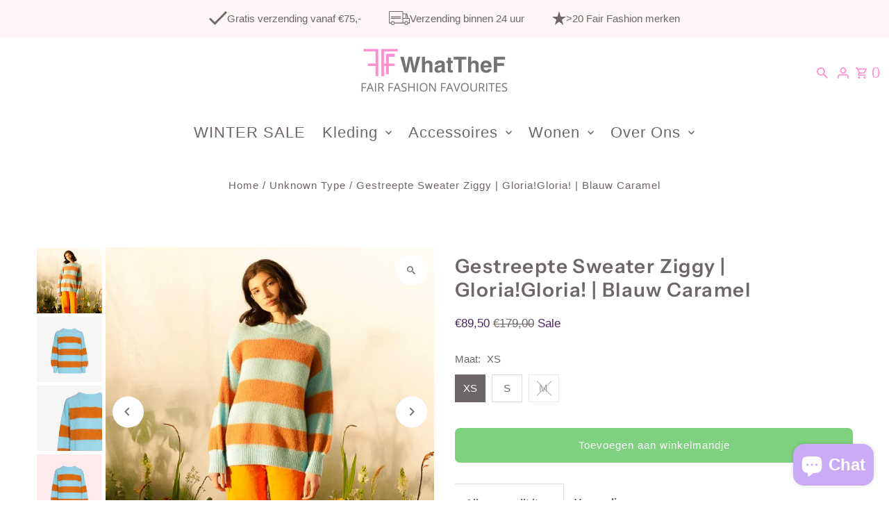

--- FILE ---
content_type: text/html; charset=utf-8
request_url: https://whatthef.nl/products/gestreepte-sweater-ziggy-gloria-gloria-blauw-caramel?section_id=template--28602885144925__main&option_values=723730006365
body_size: 5598
content:
<div id="shopify-section-template--28602885144925__main" class="shopify-section product__section-container"><section id="product-8556992889181"
  class="product__section product-template global__section row grid__wrapper"
  data-product-id="8556992889181"
  data-section-id="template--28602885144925__main"
  data-url="/products/gestreepte-sweater-ziggy-gloria-gloria-blauw-caramel"
  data-section-type="product__section"
  data-sale-format="icon"
  data-initial-variant="">

  <script class="product-json" type="application/json">
  {
      "id": 8556992889181,
      "title": "Gestreepte Sweater Ziggy | Gloria!Gloria! | Blauw Caramel",
      "handle": "gestreepte-sweater-ziggy-gloria-gloria-blauw-caramel",
      "description": "\u003cp\u003eHeerlijke gebreide gestreepte sweater in lichtblauw en caramel. De trui is lekker lang en en heeft een ronde hals met een grove boord.\u003c\/p\u003e\n\u003cp\u003e\u003cstrong\u003eMaat:\u003c\/strong\u003e valt ruim\u003c\/p\u003e\n\u003cp\u003e\u003cstrong\u003eMateriaal: \u003c\/strong\u003e\u003cmeta charset=\"utf-8\"\u003e\u003cspan data-mce-fragment=\"1\"\u003e30% Merino Wool \u003c\/span\u003e\u003cspan data-mce-fragment=\"1\"\u003e20% Alpaca Wool \u003c\/span\u003e\u003cspan data-mce-fragment=\"1\"\u003e47% \u003cmeta charset=\"utf-8\"\u003eRecycled  Polyamide \u003c\/span\u003e\u003cspan data-mce-fragment=\"1\"\u003e3% Elastane\u003c\/span\u003e\u003c\/p\u003e",
      "published_at": [29,12,11,23,8,2023,3,235,true,"CEST"],
      "created_at": [29,12,11,23,8,2023,3,235,true,"CEST"],
      "vendor": "WhatTheF",
      "type": "",
      "tags": ["FW23","gestreept","Gloria!Gloria!","kleding","sweater"],
      "price": 8950,
      "price_min": 8950,
      "price_max": 8950,
      "available": true,
      "price_varies": false,
      "compare_at_price": 17900,
      "compare_at_price_min": 17900,
      "compare_at_price_max": 17900,
      "compare_at_price_varies": false,
      "variants": [
        {
          "id": 48371151241565,
          "title": "XS",
          "option1": "XS",
          "option2": null,
          "option3": null,
          "sku": "",
          "featured_image": {
              "id": null,
              "product_id": null,
              "position": null,
              "created_at": [29,12,11,23,8,2023,3,235,true,"CEST"],
              "updated_at": [29,12,11,23,8,2023,3,235,true,"CEST"],
              "alt": null,
              "width": null,
              "height": null,
              "src": null
          },
          "available": true,
          "options": ["XS"],
          "price": 8950,
          "unit_price_measurement": {
            "measured_type": null,
            "quantity_unit": null,
            "quantity_value": null,
            "reference_unit": null,
            "reference_value": null
          },
          "unit_price": null,
          "weight": 0,
          "weight_unit": "kg",
          "weight_in_unit": 0.0,
          "compare_at_price": 17900,
          "inventory_management": "shopify",
          "inventory_quantity": 2,
          "inventory_policy": "deny",
          "barcode": "",
          "featured_media": {
            "alt": null,
            "id": null,
            "position": null,
            "preview_image": {
              "aspect_ratio": null,
              "height": null,
              "width": null
            }
          }
        },
      
        {
          "id": 48371151274333,
          "title": "S",
          "option1": "S",
          "option2": null,
          "option3": null,
          "sku": "",
          "featured_image": {
              "id": null,
              "product_id": null,
              "position": null,
              "created_at": [29,12,11,23,8,2023,3,235,true,"CEST"],
              "updated_at": [29,12,11,23,8,2023,3,235,true,"CEST"],
              "alt": null,
              "width": null,
              "height": null,
              "src": null
          },
          "available": true,
          "options": ["S"],
          "price": 8950,
          "unit_price_measurement": {
            "measured_type": null,
            "quantity_unit": null,
            "quantity_value": null,
            "reference_unit": null,
            "reference_value": null
          },
          "unit_price": null,
          "weight": 0,
          "weight_unit": "kg",
          "weight_in_unit": 0.0,
          "compare_at_price": 17900,
          "inventory_management": "shopify",
          "inventory_quantity": 1,
          "inventory_policy": "deny",
          "barcode": "",
          "featured_media": {
            "alt": null,
            "id": null,
            "position": null,
            "preview_image": {
              "aspect_ratio": null,
              "height": null,
              "width": null
            }
          }
        },
      
        {
          "id": 48371151307101,
          "title": "M",
          "option1": "M",
          "option2": null,
          "option3": null,
          "sku": "",
          "featured_image": {
              "id": null,
              "product_id": null,
              "position": null,
              "created_at": [29,12,11,23,8,2023,3,235,true,"CEST"],
              "updated_at": [29,12,11,23,8,2023,3,235,true,"CEST"],
              "alt": null,
              "width": null,
              "height": null,
              "src": null
          },
          "available": false,
          "options": ["M"],
          "price": 8950,
          "unit_price_measurement": {
            "measured_type": null,
            "quantity_unit": null,
            "quantity_value": null,
            "reference_unit": null,
            "reference_value": null
          },
          "unit_price": null,
          "weight": 0,
          "weight_unit": "kg",
          "weight_in_unit": 0.0,
          "compare_at_price": 17900,
          "inventory_management": "shopify",
          "inventory_quantity": 0,
          "inventory_policy": "deny",
          "barcode": "",
          "featured_media": {
            "alt": null,
            "id": null,
            "position": null,
            "preview_image": {
              "aspect_ratio": null,
              "height": null,
              "width": null
            }
          }
        }
      ],
      "images": ["\/\/whatthef.nl\/cdn\/shop\/files\/GloriaGloriaFW23._001.jpg?v=1692781951","\/\/whatthef.nl\/cdn\/shop\/files\/GloriaGloriaFW23._002.jpg?v=1692781951","\/\/whatthef.nl\/cdn\/shop\/files\/GloriaGloriaFW23._003.jpg?v=1692781952","\/\/whatthef.nl\/cdn\/shop\/files\/GloriaGloriaFW23._004.jpg?v=1692781952"],
      "featured_image": "\/\/whatthef.nl\/cdn\/shop\/files\/GloriaGloriaFW23._001.jpg?v=1692781951",
      "featured_media": {"alt":null,"id":44697186140509,"position":1,"preview_image":{"aspect_ratio":1.0,"height":700,"width":700,"src":"\/\/whatthef.nl\/cdn\/shop\/files\/GloriaGloriaFW23._001.jpg?v=1692781951"},"aspect_ratio":1.0,"height":700,"media_type":"image","src":"\/\/whatthef.nl\/cdn\/shop\/files\/GloriaGloriaFW23._001.jpg?v=1692781951","width":700},
      "featured_media_id": 44697186140509,
      "options": ["Maat"],
      "url": "\/products\/gestreepte-sweater-ziggy-gloria-gloria-blauw-caramel",
      "media": [
        {
          "alt": "Gestreepte Sweater Ziggy | Gloria!Gloria! | Blauw Caramel",
          "id": 44697186140509,
          "position": 1,
          "preview_image": {
            "aspect_ratio": 1.0,
            "height": 700,
            "width": 700
          },
          "aspect_ratio": 1.0,
          "height": 700,
          "media_type": "image",
          "src": {"alt":null,"id":44697186140509,"position":1,"preview_image":{"aspect_ratio":1.0,"height":700,"width":700,"src":"\/\/whatthef.nl\/cdn\/shop\/files\/GloriaGloriaFW23._001.jpg?v=1692781951"},"aspect_ratio":1.0,"height":700,"media_type":"image","src":"\/\/whatthef.nl\/cdn\/shop\/files\/GloriaGloriaFW23._001.jpg?v=1692781951","width":700},
          "width": 700
        },
    
        {
          "alt": "Gestreepte Sweater Ziggy | Gloria!Gloria! | Blauw Caramel",
          "id": 44697186173277,
          "position": 2,
          "preview_image": {
            "aspect_ratio": 1.0,
            "height": 700,
            "width": 700
          },
          "aspect_ratio": 1.0,
          "height": 700,
          "media_type": "image",
          "src": {"alt":null,"id":44697186173277,"position":2,"preview_image":{"aspect_ratio":1.0,"height":700,"width":700,"src":"\/\/whatthef.nl\/cdn\/shop\/files\/GloriaGloriaFW23._002.jpg?v=1692781951"},"aspect_ratio":1.0,"height":700,"media_type":"image","src":"\/\/whatthef.nl\/cdn\/shop\/files\/GloriaGloriaFW23._002.jpg?v=1692781951","width":700},
          "width": 700
        },
    
        {
          "alt": "Gestreepte Sweater Ziggy | Gloria!Gloria! | Blauw Caramel",
          "id": 44697186206045,
          "position": 3,
          "preview_image": {
            "aspect_ratio": 1.0,
            "height": 700,
            "width": 700
          },
          "aspect_ratio": 1.0,
          "height": 700,
          "media_type": "image",
          "src": {"alt":null,"id":44697186206045,"position":3,"preview_image":{"aspect_ratio":1.0,"height":700,"width":700,"src":"\/\/whatthef.nl\/cdn\/shop\/files\/GloriaGloriaFW23._003.jpg?v=1692781952"},"aspect_ratio":1.0,"height":700,"media_type":"image","src":"\/\/whatthef.nl\/cdn\/shop\/files\/GloriaGloriaFW23._003.jpg?v=1692781952","width":700},
          "width": 700
        },
    
        {
          "alt": "Gestreepte Sweater Ziggy | Gloria!Gloria! | Blauw Caramel",
          "id": 44697186238813,
          "position": 4,
          "preview_image": {
            "aspect_ratio": 1.0,
            "height": 700,
            "width": 700
          },
          "aspect_ratio": 1.0,
          "height": 700,
          "media_type": "image",
          "src": {"alt":null,"id":44697186238813,"position":4,"preview_image":{"aspect_ratio":1.0,"height":700,"width":700,"src":"\/\/whatthef.nl\/cdn\/shop\/files\/GloriaGloriaFW23._004.jpg?v=1692781952"},"aspect_ratio":1.0,"height":700,"media_type":"image","src":"\/\/whatthef.nl\/cdn\/shop\/files\/GloriaGloriaFW23._004.jpg?v=1692781952","width":700},
          "width": 700
        }
    ]
  }
</script>


  

 

  <div class="product__section-images product__section-image--left carousel-container js-product-gallery span-6 md-span-12 sm-span-12 auto"
    data-product-gallery data-product-single-media-group
    data-gallery-config='{
    "thumbPosition": "left",
    "enableVideoLooping": false,
    "mainSlider": true,
    "thumbSlider": true,
    "productId": 8556992889181,
    "thumbsShown": 4,
    "clickToEnlarge": true,
    "isQuick": false,
    "adaptiveHeight": true
 }' data-aos="fade">


<div class="product__gallery--container">
  
  
<div id="thumbnails" class="thumb-slider thumbnail-slider custom vertical-carousel  auto mobile-hide"
    data-thumbnail-position="left">
      <div class="thumb-slider-wrapper js-thumb-vertical-wrapper js-thumb-wrapper" id="thumb-slider-wrapper">
        <div class="carousel-nav thumb-slider-slides slides product-single__thumbnails-template--28602885144925__main js-thumb-carousel-nav">
          
            <div class="image-thumbnail product-single__thumbnails-item carousel-cell is-nav-selected js-thumb-item thumb__first" data-slide-index="0"
            data-image-id="44697186140509" tabindex="0">
              <div class="product-single__thumbnail product-single__thumbnail--template--28602885144925__main js-thumb-item-img-wrap" data-thumbnail-id="product-template-44697186140509">
                
                



<div class="box-ratio " style="padding-bottom: 100.0%;">
  <img src="//whatthef.nl/cdn/shop/files/GloriaGloriaFW23._001.jpg?v=1692781951&amp;width=1200" alt="" srcset="//whatthef.nl/cdn/shop/files/GloriaGloriaFW23._001.jpg?v=1692781951&amp;width=200 200w, //whatthef.nl/cdn/shop/files/GloriaGloriaFW23._001.jpg?v=1692781951&amp;width=300 300w, //whatthef.nl/cdn/shop/files/GloriaGloriaFW23._001.jpg?v=1692781951&amp;width=400 400w, //whatthef.nl/cdn/shop/files/GloriaGloriaFW23._001.jpg?v=1692781951&amp;width=500 500w, //whatthef.nl/cdn/shop/files/GloriaGloriaFW23._001.jpg?v=1692781951&amp;width=600 600w, //whatthef.nl/cdn/shop/files/GloriaGloriaFW23._001.jpg?v=1692781951&amp;width=700 700w, //whatthef.nl/cdn/shop/files/GloriaGloriaFW23._001.jpg?v=1692781951&amp;width=800 800w, //whatthef.nl/cdn/shop/files/GloriaGloriaFW23._001.jpg?v=1692781951&amp;width=1000 1000w, //whatthef.nl/cdn/shop/files/GloriaGloriaFW23._001.jpg?v=1692781951&amp;width=1200 1200w" width="1200" height="1200" loading="lazy" fetchpriority="auto" sizes="(min-width: 1601px) 2000px,
  (min-width: 768px) and (max-width: 1600px) 1200px,
  (max-width: 767px) 100vw, 900px" class="js-thumb-item-img">
</div>
<noscript><img src="//whatthef.nl/cdn/shop/files/GloriaGloriaFW23._001.jpg?v=1692781951&amp;width=1200" alt="" srcset="//whatthef.nl/cdn/shop/files/GloriaGloriaFW23._001.jpg?v=1692781951&amp;width=352 352w, //whatthef.nl/cdn/shop/files/GloriaGloriaFW23._001.jpg?v=1692781951&amp;width=832 832w, //whatthef.nl/cdn/shop/files/GloriaGloriaFW23._001.jpg?v=1692781951&amp;width=1200 1200w" width="1200" height="1200"></noscript>

</div>
            </div>
          
            <div class="image-thumbnail product-single__thumbnails-item carousel-cell  js-thumb-item thumb__" data-slide-index="1"
            data-image-id="44697186173277" tabindex="0">
              <div class="product-single__thumbnail product-single__thumbnail--template--28602885144925__main js-thumb-item-img-wrap" data-thumbnail-id="product-template-44697186173277">
                
                



<div class="box-ratio " style="padding-bottom: 100.0%;">
  <img src="//whatthef.nl/cdn/shop/files/GloriaGloriaFW23._002.jpg?v=1692781951&amp;width=1200" alt="" srcset="//whatthef.nl/cdn/shop/files/GloriaGloriaFW23._002.jpg?v=1692781951&amp;width=200 200w, //whatthef.nl/cdn/shop/files/GloriaGloriaFW23._002.jpg?v=1692781951&amp;width=300 300w, //whatthef.nl/cdn/shop/files/GloriaGloriaFW23._002.jpg?v=1692781951&amp;width=400 400w, //whatthef.nl/cdn/shop/files/GloriaGloriaFW23._002.jpg?v=1692781951&amp;width=500 500w, //whatthef.nl/cdn/shop/files/GloriaGloriaFW23._002.jpg?v=1692781951&amp;width=600 600w, //whatthef.nl/cdn/shop/files/GloriaGloriaFW23._002.jpg?v=1692781951&amp;width=700 700w, //whatthef.nl/cdn/shop/files/GloriaGloriaFW23._002.jpg?v=1692781951&amp;width=800 800w, //whatthef.nl/cdn/shop/files/GloriaGloriaFW23._002.jpg?v=1692781951&amp;width=1000 1000w, //whatthef.nl/cdn/shop/files/GloriaGloriaFW23._002.jpg?v=1692781951&amp;width=1200 1200w" width="1200" height="1200" loading="lazy" fetchpriority="auto" sizes="(min-width: 1601px) 2000px,
  (min-width: 768px) and (max-width: 1600px) 1200px,
  (max-width: 767px) 100vw, 900px" class="js-thumb-item-img">
</div>
<noscript><img src="//whatthef.nl/cdn/shop/files/GloriaGloriaFW23._002.jpg?v=1692781951&amp;width=1200" alt="" srcset="//whatthef.nl/cdn/shop/files/GloriaGloriaFW23._002.jpg?v=1692781951&amp;width=352 352w, //whatthef.nl/cdn/shop/files/GloriaGloriaFW23._002.jpg?v=1692781951&amp;width=832 832w, //whatthef.nl/cdn/shop/files/GloriaGloriaFW23._002.jpg?v=1692781951&amp;width=1200 1200w" width="1200" height="1200"></noscript>

</div>
            </div>
          
            <div class="image-thumbnail product-single__thumbnails-item carousel-cell  js-thumb-item thumb__" data-slide-index="2"
            data-image-id="44697186206045" tabindex="0">
              <div class="product-single__thumbnail product-single__thumbnail--template--28602885144925__main js-thumb-item-img-wrap" data-thumbnail-id="product-template-44697186206045">
                
                



<div class="box-ratio " style="padding-bottom: 100.0%;">
  <img src="//whatthef.nl/cdn/shop/files/GloriaGloriaFW23._003.jpg?v=1692781952&amp;width=1200" alt="" srcset="//whatthef.nl/cdn/shop/files/GloriaGloriaFW23._003.jpg?v=1692781952&amp;width=200 200w, //whatthef.nl/cdn/shop/files/GloriaGloriaFW23._003.jpg?v=1692781952&amp;width=300 300w, //whatthef.nl/cdn/shop/files/GloriaGloriaFW23._003.jpg?v=1692781952&amp;width=400 400w, //whatthef.nl/cdn/shop/files/GloriaGloriaFW23._003.jpg?v=1692781952&amp;width=500 500w, //whatthef.nl/cdn/shop/files/GloriaGloriaFW23._003.jpg?v=1692781952&amp;width=600 600w, //whatthef.nl/cdn/shop/files/GloriaGloriaFW23._003.jpg?v=1692781952&amp;width=700 700w, //whatthef.nl/cdn/shop/files/GloriaGloriaFW23._003.jpg?v=1692781952&amp;width=800 800w, //whatthef.nl/cdn/shop/files/GloriaGloriaFW23._003.jpg?v=1692781952&amp;width=1000 1000w, //whatthef.nl/cdn/shop/files/GloriaGloriaFW23._003.jpg?v=1692781952&amp;width=1200 1200w" width="1200" height="1200" loading="lazy" fetchpriority="auto" sizes="(min-width: 1601px) 2000px,
  (min-width: 768px) and (max-width: 1600px) 1200px,
  (max-width: 767px) 100vw, 900px" class="js-thumb-item-img">
</div>
<noscript><img src="//whatthef.nl/cdn/shop/files/GloriaGloriaFW23._003.jpg?v=1692781952&amp;width=1200" alt="" srcset="//whatthef.nl/cdn/shop/files/GloriaGloriaFW23._003.jpg?v=1692781952&amp;width=352 352w, //whatthef.nl/cdn/shop/files/GloriaGloriaFW23._003.jpg?v=1692781952&amp;width=832 832w, //whatthef.nl/cdn/shop/files/GloriaGloriaFW23._003.jpg?v=1692781952&amp;width=1200 1200w" width="1200" height="1200"></noscript>

</div>
            </div>
          
            <div class="image-thumbnail product-single__thumbnails-item carousel-cell  js-thumb-item thumb__last" data-slide-index="3"
            data-image-id="44697186238813" tabindex="0">
              <div class="product-single__thumbnail product-single__thumbnail--template--28602885144925__main js-thumb-item-img-wrap" data-thumbnail-id="product-template-44697186238813">
                
                



<div class="box-ratio " style="padding-bottom: 100.0%;">
  <img src="//whatthef.nl/cdn/shop/files/GloriaGloriaFW23._004.jpg?v=1692781952&amp;width=1200" alt="" srcset="//whatthef.nl/cdn/shop/files/GloriaGloriaFW23._004.jpg?v=1692781952&amp;width=200 200w, //whatthef.nl/cdn/shop/files/GloriaGloriaFW23._004.jpg?v=1692781952&amp;width=300 300w, //whatthef.nl/cdn/shop/files/GloriaGloriaFW23._004.jpg?v=1692781952&amp;width=400 400w, //whatthef.nl/cdn/shop/files/GloriaGloriaFW23._004.jpg?v=1692781952&amp;width=500 500w, //whatthef.nl/cdn/shop/files/GloriaGloriaFW23._004.jpg?v=1692781952&amp;width=600 600w, //whatthef.nl/cdn/shop/files/GloriaGloriaFW23._004.jpg?v=1692781952&amp;width=700 700w, //whatthef.nl/cdn/shop/files/GloriaGloriaFW23._004.jpg?v=1692781952&amp;width=800 800w, //whatthef.nl/cdn/shop/files/GloriaGloriaFW23._004.jpg?v=1692781952&amp;width=1000 1000w, //whatthef.nl/cdn/shop/files/GloriaGloriaFW23._004.jpg?v=1692781952&amp;width=1200 1200w" width="1200" height="1200" loading="lazy" fetchpriority="auto" sizes="(min-width: 1601px) 2000px,
  (min-width: 768px) and (max-width: 1600px) 1200px,
  (max-width: 767px) 100vw, 900px" class="js-thumb-item-img">
</div>
<noscript><img src="//whatthef.nl/cdn/shop/files/GloriaGloriaFW23._004.jpg?v=1692781952&amp;width=1200" alt="" srcset="//whatthef.nl/cdn/shop/files/GloriaGloriaFW23._004.jpg?v=1692781952&amp;width=352 352w, //whatthef.nl/cdn/shop/files/GloriaGloriaFW23._004.jpg?v=1692781952&amp;width=832 832w, //whatthef.nl/cdn/shop/files/GloriaGloriaFW23._004.jpg?v=1692781952&amp;width=1200 1200w" width="1200" height="1200"></noscript>

</div>
            </div>
          
        </div>
      </div>
    </div>
  

  
<div id="slider" class=" reduced-size thumbs_left auto ">
    <div class="slides product-image-container carousel carousel-main js-carousel-main" data-product-id="8556992889181">
      
        <div class="image-slide carousel-cell js-main-carousel-cell" data-image-id="44697186140509" data-slide-index="0" tabindex="-1">
          <div class="product-media-container product-media--44697186140509 image"
          data-product-single-media-wrapper
          
          
          
          data-thumbnail-id="product-template-44697186140509"
          data-media-id="product-template-44697186140509">
            


                <div class="box-ratio" style="padding-bottom: 100.0%;">
                  <img src="//whatthef.nl/cdn/shop/files/GloriaGloriaFW23._001.jpg?v=1692781951&amp;width=1200" alt="Gestreepte Sweater Ziggy | Gloria!Gloria! | Blauw Caramel" srcset="//whatthef.nl/cdn/shop/files/GloriaGloriaFW23._001.jpg?v=1692781951&amp;width=200 200w, //whatthef.nl/cdn/shop/files/GloriaGloriaFW23._001.jpg?v=1692781951&amp;width=300 300w, //whatthef.nl/cdn/shop/files/GloriaGloriaFW23._001.jpg?v=1692781951&amp;width=400 400w, //whatthef.nl/cdn/shop/files/GloriaGloriaFW23._001.jpg?v=1692781951&amp;width=500 500w, //whatthef.nl/cdn/shop/files/GloriaGloriaFW23._001.jpg?v=1692781951&amp;width=600 600w, //whatthef.nl/cdn/shop/files/GloriaGloriaFW23._001.jpg?v=1692781951&amp;width=700 700w, //whatthef.nl/cdn/shop/files/GloriaGloriaFW23._001.jpg?v=1692781951&amp;width=800 800w, //whatthef.nl/cdn/shop/files/GloriaGloriaFW23._001.jpg?v=1692781951&amp;width=1000 1000w, //whatthef.nl/cdn/shop/files/GloriaGloriaFW23._001.jpg?v=1692781951&amp;width=1200 1200w" width="1200" height="1200" loading="lazy" fetchpriority="auto" sizes="
                  (min-width: 1601px) 2000px,
                  (min-width: 768px) and (max-width: 1600px) 1200px,
                  (max-width: 767px) 100vw, 900px
                " id="44697186140509" data-zoom-src="//whatthef.nl/cdn/shop/files/GloriaGloriaFW23._001.jpg?v=1692781951&amp;width=2400" class="product__image" data-aspect-ratio="1.0" data-width="700" data-height="700">
                </div>
                <noscript><img src="//whatthef.nl/cdn/shop/files/GloriaGloriaFW23._001.jpg?v=1692781951&amp;width=1200" alt="Gestreepte Sweater Ziggy | Gloria!Gloria! | Blauw Caramel" srcset="//whatthef.nl/cdn/shop/files/GloriaGloriaFW23._001.jpg?v=1692781951&amp;width=352 352w, //whatthef.nl/cdn/shop/files/GloriaGloriaFW23._001.jpg?v=1692781951&amp;width=832 832w, //whatthef.nl/cdn/shop/files/GloriaGloriaFW23._001.jpg?v=1692781951&amp;width=1200 1200w" width="1200" height="1200"></noscript>
                
                  <button
                    type="button"
                    
                    class="zoom_btn"
                    itemprop="contentUrl"
                    tabindex="-1"
                    title="Click to zoom"
                    data-index="1"
                    data-ps-slide-index="0"
                    data-count="4"
                  >
                    

  
    <svg class="fash--apollo-search zoom_btn--icon vib-center" height="16px" version="1.1" xmlns="http://www.w3.org/2000/svg" xmlns:xlink="http://www.w3.org/1999/xlink" x="0px" y="0px"
    	 viewBox="0 0 20 20" xml:space="preserve">
      <g class="hover-fill" fill="var(--directional-color)">
        <path d="M14.3,12.6h-0.9l-0.3-0.3c1.1-1.3,1.8-3,1.8-4.8c0-4.1-3.3-7.4-7.4-7.4S0,3.3,0,7.4c0,4.1,3.3,7.4,7.4,7.4
        c1.8,0,3.5-0.7,4.8-1.8l0.3,0.3v0.9l5.7,5.7l1.7-1.7L14.3,12.6z M7.4,12.6c-2.8,0-5.1-2.3-5.1-5.1c0-2.8,2.3-5.1,5.1-5.1
        s5.1,2.3,5.1,5.1C12.6,10.3,10.3,12.6,7.4,12.6z"/>
      </g>
      <style>.zoom_btn .fash--apollo-search:hover .hover-fill { fill: var(--directional-hover-color);}</style>
    </svg>
  






                  </button>
                
              
          </div>
          <noscript>
            <img id="44697186140509" class="product-main-image" src="//whatthef.nl/cdn/shopifycloud/storefront/assets/no-image-2048-a2addb12_800x.gif" alt='Gestreepte Sweater Ziggy | Gloria!Gloria! | Blauw Caramel'/>
          </noscript>
        </div>
      
        <div class="image-slide carousel-cell js-main-carousel-cell" data-image-id="44697186173277" data-slide-index="1" tabindex="-1">
          <div class="product-media-container product-media--44697186173277 image"
          data-product-single-media-wrapper
          
          
          
          data-thumbnail-id="product-template-44697186173277"
          data-media-id="product-template-44697186173277">
            


                <div class="box-ratio" style="padding-bottom: 100.0%;">
                  <img src="//whatthef.nl/cdn/shop/files/GloriaGloriaFW23._002.jpg?v=1692781951&amp;width=1200" alt="Gestreepte Sweater Ziggy | Gloria!Gloria! | Blauw Caramel" srcset="//whatthef.nl/cdn/shop/files/GloriaGloriaFW23._002.jpg?v=1692781951&amp;width=200 200w, //whatthef.nl/cdn/shop/files/GloriaGloriaFW23._002.jpg?v=1692781951&amp;width=300 300w, //whatthef.nl/cdn/shop/files/GloriaGloriaFW23._002.jpg?v=1692781951&amp;width=400 400w, //whatthef.nl/cdn/shop/files/GloriaGloriaFW23._002.jpg?v=1692781951&amp;width=500 500w, //whatthef.nl/cdn/shop/files/GloriaGloriaFW23._002.jpg?v=1692781951&amp;width=600 600w, //whatthef.nl/cdn/shop/files/GloriaGloriaFW23._002.jpg?v=1692781951&amp;width=700 700w, //whatthef.nl/cdn/shop/files/GloriaGloriaFW23._002.jpg?v=1692781951&amp;width=800 800w, //whatthef.nl/cdn/shop/files/GloriaGloriaFW23._002.jpg?v=1692781951&amp;width=1000 1000w, //whatthef.nl/cdn/shop/files/GloriaGloriaFW23._002.jpg?v=1692781951&amp;width=1200 1200w" width="1200" height="1200" loading="lazy" fetchpriority="auto" sizes="
                  (min-width: 1601px) 2000px,
                  (min-width: 768px) and (max-width: 1600px) 1200px,
                  (max-width: 767px) 100vw, 900px
                " id="44697186173277" data-zoom-src="//whatthef.nl/cdn/shop/files/GloriaGloriaFW23._002.jpg?v=1692781951&amp;width=2400" class="product__image" data-aspect-ratio="1.0" data-width="700" data-height="700">
                </div>
                <noscript><img src="//whatthef.nl/cdn/shop/files/GloriaGloriaFW23._002.jpg?v=1692781951&amp;width=1200" alt="Gestreepte Sweater Ziggy | Gloria!Gloria! | Blauw Caramel" srcset="//whatthef.nl/cdn/shop/files/GloriaGloriaFW23._002.jpg?v=1692781951&amp;width=352 352w, //whatthef.nl/cdn/shop/files/GloriaGloriaFW23._002.jpg?v=1692781951&amp;width=832 832w, //whatthef.nl/cdn/shop/files/GloriaGloriaFW23._002.jpg?v=1692781951&amp;width=1200 1200w" width="1200" height="1200"></noscript>
                
                  <button
                    type="button"
                    
                    class="zoom_btn"
                    itemprop="contentUrl"
                    tabindex="-1"
                    title="Click to zoom"
                    data-index="2"
                    data-ps-slide-index="1"
                    data-count="4"
                  >
                    

  
    <svg class="fash--apollo-search zoom_btn--icon vib-center" height="16px" version="1.1" xmlns="http://www.w3.org/2000/svg" xmlns:xlink="http://www.w3.org/1999/xlink" x="0px" y="0px"
    	 viewBox="0 0 20 20" xml:space="preserve">
      <g class="hover-fill" fill="var(--directional-color)">
        <path d="M14.3,12.6h-0.9l-0.3-0.3c1.1-1.3,1.8-3,1.8-4.8c0-4.1-3.3-7.4-7.4-7.4S0,3.3,0,7.4c0,4.1,3.3,7.4,7.4,7.4
        c1.8,0,3.5-0.7,4.8-1.8l0.3,0.3v0.9l5.7,5.7l1.7-1.7L14.3,12.6z M7.4,12.6c-2.8,0-5.1-2.3-5.1-5.1c0-2.8,2.3-5.1,5.1-5.1
        s5.1,2.3,5.1,5.1C12.6,10.3,10.3,12.6,7.4,12.6z"/>
      </g>
      <style>.zoom_btn .fash--apollo-search:hover .hover-fill { fill: var(--directional-hover-color);}</style>
    </svg>
  






                  </button>
                
              
          </div>
          <noscript>
            <img id="44697186173277" class="product-main-image" src="//whatthef.nl/cdn/shopifycloud/storefront/assets/no-image-2048-a2addb12_800x.gif" alt='Gestreepte Sweater Ziggy | Gloria!Gloria! | Blauw Caramel'/>
          </noscript>
        </div>
      
        <div class="image-slide carousel-cell js-main-carousel-cell" data-image-id="44697186206045" data-slide-index="2" tabindex="-1">
          <div class="product-media-container product-media--44697186206045 image"
          data-product-single-media-wrapper
          
          
          
          data-thumbnail-id="product-template-44697186206045"
          data-media-id="product-template-44697186206045">
            


                <div class="box-ratio" style="padding-bottom: 100.0%;">
                  <img src="//whatthef.nl/cdn/shop/files/GloriaGloriaFW23._003.jpg?v=1692781952&amp;width=1200" alt="Gestreepte Sweater Ziggy | Gloria!Gloria! | Blauw Caramel" srcset="//whatthef.nl/cdn/shop/files/GloriaGloriaFW23._003.jpg?v=1692781952&amp;width=200 200w, //whatthef.nl/cdn/shop/files/GloriaGloriaFW23._003.jpg?v=1692781952&amp;width=300 300w, //whatthef.nl/cdn/shop/files/GloriaGloriaFW23._003.jpg?v=1692781952&amp;width=400 400w, //whatthef.nl/cdn/shop/files/GloriaGloriaFW23._003.jpg?v=1692781952&amp;width=500 500w, //whatthef.nl/cdn/shop/files/GloriaGloriaFW23._003.jpg?v=1692781952&amp;width=600 600w, //whatthef.nl/cdn/shop/files/GloriaGloriaFW23._003.jpg?v=1692781952&amp;width=700 700w, //whatthef.nl/cdn/shop/files/GloriaGloriaFW23._003.jpg?v=1692781952&amp;width=800 800w, //whatthef.nl/cdn/shop/files/GloriaGloriaFW23._003.jpg?v=1692781952&amp;width=1000 1000w, //whatthef.nl/cdn/shop/files/GloriaGloriaFW23._003.jpg?v=1692781952&amp;width=1200 1200w" width="1200" height="1200" loading="lazy" fetchpriority="auto" sizes="
                  (min-width: 1601px) 2000px,
                  (min-width: 768px) and (max-width: 1600px) 1200px,
                  (max-width: 767px) 100vw, 900px
                " id="44697186206045" data-zoom-src="//whatthef.nl/cdn/shop/files/GloriaGloriaFW23._003.jpg?v=1692781952&amp;width=2400" class="product__image" data-aspect-ratio="1.0" data-width="700" data-height="700">
                </div>
                <noscript><img src="//whatthef.nl/cdn/shop/files/GloriaGloriaFW23._003.jpg?v=1692781952&amp;width=1200" alt="Gestreepte Sweater Ziggy | Gloria!Gloria! | Blauw Caramel" srcset="//whatthef.nl/cdn/shop/files/GloriaGloriaFW23._003.jpg?v=1692781952&amp;width=352 352w, //whatthef.nl/cdn/shop/files/GloriaGloriaFW23._003.jpg?v=1692781952&amp;width=832 832w, //whatthef.nl/cdn/shop/files/GloriaGloriaFW23._003.jpg?v=1692781952&amp;width=1200 1200w" width="1200" height="1200"></noscript>
                
                  <button
                    type="button"
                    
                    class="zoom_btn"
                    itemprop="contentUrl"
                    tabindex="-1"
                    title="Click to zoom"
                    data-index="3"
                    data-ps-slide-index="2"
                    data-count="4"
                  >
                    

  
    <svg class="fash--apollo-search zoom_btn--icon vib-center" height="16px" version="1.1" xmlns="http://www.w3.org/2000/svg" xmlns:xlink="http://www.w3.org/1999/xlink" x="0px" y="0px"
    	 viewBox="0 0 20 20" xml:space="preserve">
      <g class="hover-fill" fill="var(--directional-color)">
        <path d="M14.3,12.6h-0.9l-0.3-0.3c1.1-1.3,1.8-3,1.8-4.8c0-4.1-3.3-7.4-7.4-7.4S0,3.3,0,7.4c0,4.1,3.3,7.4,7.4,7.4
        c1.8,0,3.5-0.7,4.8-1.8l0.3,0.3v0.9l5.7,5.7l1.7-1.7L14.3,12.6z M7.4,12.6c-2.8,0-5.1-2.3-5.1-5.1c0-2.8,2.3-5.1,5.1-5.1
        s5.1,2.3,5.1,5.1C12.6,10.3,10.3,12.6,7.4,12.6z"/>
      </g>
      <style>.zoom_btn .fash--apollo-search:hover .hover-fill { fill: var(--directional-hover-color);}</style>
    </svg>
  






                  </button>
                
              
          </div>
          <noscript>
            <img id="44697186206045" class="product-main-image" src="//whatthef.nl/cdn/shopifycloud/storefront/assets/no-image-2048-a2addb12_800x.gif" alt='Gestreepte Sweater Ziggy | Gloria!Gloria! | Blauw Caramel'/>
          </noscript>
        </div>
      
        <div class="image-slide carousel-cell js-main-carousel-cell" data-image-id="44697186238813" data-slide-index="3" tabindex="-1">
          <div class="product-media-container product-media--44697186238813 image"
          data-product-single-media-wrapper
          
          
          
          data-thumbnail-id="product-template-44697186238813"
          data-media-id="product-template-44697186238813">
            


                <div class="box-ratio" style="padding-bottom: 100.0%;">
                  <img src="//whatthef.nl/cdn/shop/files/GloriaGloriaFW23._004.jpg?v=1692781952&amp;width=1200" alt="Gestreepte Sweater Ziggy | Gloria!Gloria! | Blauw Caramel" srcset="//whatthef.nl/cdn/shop/files/GloriaGloriaFW23._004.jpg?v=1692781952&amp;width=200 200w, //whatthef.nl/cdn/shop/files/GloriaGloriaFW23._004.jpg?v=1692781952&amp;width=300 300w, //whatthef.nl/cdn/shop/files/GloriaGloriaFW23._004.jpg?v=1692781952&amp;width=400 400w, //whatthef.nl/cdn/shop/files/GloriaGloriaFW23._004.jpg?v=1692781952&amp;width=500 500w, //whatthef.nl/cdn/shop/files/GloriaGloriaFW23._004.jpg?v=1692781952&amp;width=600 600w, //whatthef.nl/cdn/shop/files/GloriaGloriaFW23._004.jpg?v=1692781952&amp;width=700 700w, //whatthef.nl/cdn/shop/files/GloriaGloriaFW23._004.jpg?v=1692781952&amp;width=800 800w, //whatthef.nl/cdn/shop/files/GloriaGloriaFW23._004.jpg?v=1692781952&amp;width=1000 1000w, //whatthef.nl/cdn/shop/files/GloriaGloriaFW23._004.jpg?v=1692781952&amp;width=1200 1200w" width="1200" height="1200" loading="lazy" fetchpriority="auto" sizes="
                  (min-width: 1601px) 2000px,
                  (min-width: 768px) and (max-width: 1600px) 1200px,
                  (max-width: 767px) 100vw, 900px
                " id="44697186238813" data-zoom-src="//whatthef.nl/cdn/shop/files/GloriaGloriaFW23._004.jpg?v=1692781952&amp;width=2400" class="product__image" data-aspect-ratio="1.0" data-width="700" data-height="700">
                </div>
                <noscript><img src="//whatthef.nl/cdn/shop/files/GloriaGloriaFW23._004.jpg?v=1692781952&amp;width=1200" alt="Gestreepte Sweater Ziggy | Gloria!Gloria! | Blauw Caramel" srcset="//whatthef.nl/cdn/shop/files/GloriaGloriaFW23._004.jpg?v=1692781952&amp;width=352 352w, //whatthef.nl/cdn/shop/files/GloriaGloriaFW23._004.jpg?v=1692781952&amp;width=832 832w, //whatthef.nl/cdn/shop/files/GloriaGloriaFW23._004.jpg?v=1692781952&amp;width=1200 1200w" width="1200" height="1200"></noscript>
                
                  <button
                    type="button"
                    
                    class="zoom_btn"
                    itemprop="contentUrl"
                    tabindex="-1"
                    title="Click to zoom"
                    data-index="4"
                    data-ps-slide-index="3"
                    data-count="4"
                  >
                    

  
    <svg class="fash--apollo-search zoom_btn--icon vib-center" height="16px" version="1.1" xmlns="http://www.w3.org/2000/svg" xmlns:xlink="http://www.w3.org/1999/xlink" x="0px" y="0px"
    	 viewBox="0 0 20 20" xml:space="preserve">
      <g class="hover-fill" fill="var(--directional-color)">
        <path d="M14.3,12.6h-0.9l-0.3-0.3c1.1-1.3,1.8-3,1.8-4.8c0-4.1-3.3-7.4-7.4-7.4S0,3.3,0,7.4c0,4.1,3.3,7.4,7.4,7.4
        c1.8,0,3.5-0.7,4.8-1.8l0.3,0.3v0.9l5.7,5.7l1.7-1.7L14.3,12.6z M7.4,12.6c-2.8,0-5.1-2.3-5.1-5.1c0-2.8,2.3-5.1,5.1-5.1
        s5.1,2.3,5.1,5.1C12.6,10.3,10.3,12.6,7.4,12.6z"/>
      </g>
      <style>.zoom_btn .fash--apollo-search:hover .hover-fill { fill: var(--directional-hover-color);}</style>
    </svg>
  






                  </button>
                
              
          </div>
          <noscript>
            <img id="44697186238813" class="product-main-image" src="//whatthef.nl/cdn/shopifycloud/storefront/assets/no-image-2048-a2addb12_800x.gif" alt='Gestreepte Sweater Ziggy | Gloria!Gloria! | Blauw Caramel'/>
          </noscript>
        </div>
      
    </div>
    
</div>

</div>
</div>

  <div class="product__section-contentWrapper span-6 md-span-12 sm-span-12 auto" data-aos="fade" data-aos-anchor="#identity">
    <div class="product__section-content">
      <div class="product__section-details">
        <div class="product__section--header product__section--element" >

          

          

        </div>
            <div class="product__section--header product__section--element product__section--product_title" >
              <h1 class="product__section-title product-title">Gestreepte Sweater Ziggy | Gloria!Gloria! | Blauw Caramel</h1>
            </div>

            <div class="product__section--header product__section--element product__section--product_price" >
              
<div id="product-price" class="price product__price-container
  
   price--on-sale 
  "
  data-price
><div class="price__pricing-group">
    <dl class="price__regular">
      <dt>
        <span class="visually-hidden visually-hidden--inline">Prijs</span>
      </dt>
      <dd>
        <span class="price-item price-item--regular" data-regular-price>
          €89,50
        </span>
      </dd>
    </dl>
    <dl class="price__sale">
      <dt>
        <span class="visually-hidden visually-hidden--inline">Sale Prijs</span>
      </dt>
      <dd>
        <span class="price-item price-item--sale" data-sale-price>
          €89,50
        </span>
      </dd>
      <dt>
        <span class="visually-hidden visually-hidden--inline">Prijs</span>
      </dt>
      <dd>
        <span class="price-item price-item--regular" data-regular-price>
          €179,00
        </span>
      </dd>
    </dl>
    <div class="price__badges">
      <span class="price__badge price__badge--sale" aria-hidden="true">
        <div class="sale-item--icon">
          
              Sale
          
        </div><!-- /.sale-item -->
      </span>
      <span class="price__badge price__badge--sold-out">
        <span>Sold Out</span>
      </span>
    </div>
  </div>
  <dl class="price__unit">
    <dt>
      <span class="visually-hidden visually-hidden--inline">Unit Price</span>
    </dt>
    <dd class="price-unit-price"><span data-unit-price></span><span aria-hidden="true">/</span><span class="visually-hidden">per&nbsp;</span><span data-unit-price-base-unit></span></dd>
  </dl>
</div>


              
<form method="post" action="/cart/add" id="product-form-installment" accept-charset="UTF-8" class="shopify-product-form" enctype="multipart/form-data"><input type="hidden" name="form_type" value="product" /><input type="hidden" name="utf8" value="✓" /><input type="hidden" name="id" value="48371151274333">
                <select style="display:none;" name='id'>
                  
                    <option value="48371151241565" ></option>
                  
                    <option value="48371151274333" selected="selected"></option>
                  
                    <option value="48371151307101" ></option>
                  
                </select>
                <div class="spi-banner">
                  
                </div><!-- /#spi-banner --><input type="hidden" name="product-id" value="8556992889181" /><input type="hidden" name="section-id" value="template--28602885144925__main" /></form></div>

          


<script type="application/json" data-selected-variant>
  {
    "id": 48371151274333,
    "title": "S",
    "sku": "",
    "available": true,
    "option1": "S",
    "option2": null,
    "option3": null,
    "price": 8950,
    "compare_at_price": 17900,
    "featured_media": null,
    "inventory_management": "shopify",
    "inventory_policy": "deny",
    "inventory_quantity": 1,
    "requires_shipping": true,
    "taxable": true,
    "featured_image": {
        "id": null,
        "product_id": null,
        "position": null,
        "created_at": [29,12,11,23,8,2023,3,235,true,"CEST"],
        "updated_at": [29,12,11,23,8,2023,3,235,true,"CEST"],
        "alt": null,
        "width": null,
        "height": null,
        "src": null
    },
    "options": ["S"],
    "weight": 0,
    "barcode": "",
    "requires_selling_plan": false
  }
</script>

<form method="post" action="/cart/add" id="product-form-template--28602885144925__main" accept-charset="UTF-8" class="product__form-container product_form relative" enctype="multipart/form-data" data-product-form="
   { &quot;money_format&quot;: &quot;€{{amount_with_comma_separator}}&quot;,
     &quot;enable_history&quot;: true,
     &quot;sold_out&quot;: &quot;Sold Out&quot;,
     &quot;button&quot;: &quot;Toevoegen aan winkelmandje&quot;,
     &quot;unavailable&quot;: &quot;Unavailable&quot;,
     &quot;savings&quot;: &quot;Bespaar {{ savings }}&quot;,
     &quot;only_left&quot;: {
       &quot;one&quot;: &quot;Only {{ count }} left!&quot;,
       &quot;other&quot;: &quot;Only {{ count }} left!&quot;
     },
     &quot;quickview&quot;: false,
     &quot;featured_product&quot;: false,
     &quot;swatches&quot;: &quot;swatches&quot;
   }
 " data-product-id="8556992889181"><input type="hidden" name="form_type" value="product" /><input type="hidden" name="utf8" value="✓" />
<div
        class="product__variants-swatches mt4 mb6 no-js-hidden"
        data-section="template--28602885144925__main"
        data-section-id="template--28602885144925__main"
        data-url="/products/gestreepte-sweater-ziggy-gloria-gloria-blauw-caramel"
        data-selected-variant-id="48371151274333"
        
      >

        
          <div class="swatches__container js-variant-selector product__section--element" data-option-index="1" data-other-options='["option2","option3"]'>

  <!-- Render size chart -->
  


  
  



  <p class="swatches__option-name">Maat: <span id="selected-option-1" class="swatches__option-value">S</span></p>

  
<!-- Checking Availability --><!-- Building Variant Image -->

    

    

    
      
      <div class="swatches__swatch--regular swatch-element  js-swatch-element">
        
      <input type="radio" id="template--28602885144925__main-maat-0"
          class="swatches__form--input"
          name="maat"
          value="XS"
          form="product-form-template--28602885144925__main"
          data-position="1"
          data-option-value-id="723729973597"
          >
    

        <label class="swatches__form--label" for="template--28602885144925__main-maat-0" tabindex="0">
          XS
        </label>
      </div>
    
    
  
<!-- Checking Availability --><!-- Building Variant Image -->

    

    

    
      
      <div class="swatches__swatch--regular swatch-element  js-swatch-element">
        
      <input type="radio" id="template--28602885144925__main-maat-1"
          class="swatches__form--input"
          name="maat"
          value="S"
          form="product-form-template--28602885144925__main"
          data-position="1"
          data-option-value-id="723730006365"
          checked="checked">
    

        <label class="swatches__form--label" for="template--28602885144925__main-maat-1" tabindex="0">
          S
        </label>
      </div>
    
    
  
<!-- Checking Availability --><!-- Building Variant Image -->

    

    

    
      
      <div class="swatches__swatch--regular swatch-element soldout js-swatch-element">
        
      <input type="radio" id="template--28602885144925__main-maat-2"
          class="swatches__form--input"
          name="maat"
          value="M"
          form="product-form-template--28602885144925__main"
          data-position="1"
          data-option-value-id="723730039133"
          >
    

        <label class="swatches__form--label" for="template--28602885144925__main-maat-2" tabindex="0">
          M
        </label>
      </div>
    
    
  
</div>

        
      </div><input class="formVariantId" name="" type="hidden" value="48371151274333">
<input type="hidden" name="product-id" value="8556992889181" /><input type="hidden" name="section-id" value="template--28602885144925__main" /></form>

<div class="product__section--buttons product-add product__section--element" >
              
              <form method="post" action="/cart/add" id="product-form-buttons-template--28602885144925__main" accept-charset="UTF-8" class="product__form-buttons js-prod-form-submit relative" enctype="multipart/form-data" data-product-id="8556992889181" data-hide-errors="false"><input type="hidden" name="form_type" value="product" /><input type="hidden" name="utf8" value="✓" />
<input class="formVariantId" name="id" type="hidden" value="48371151274333">
                <input class="formQty" type="hidden" name="quantity" value="1" />
                <div class="note note-success js-added-msg" style="display: none">
                  <strong>Toegevoegd aan winkelmandje</strong>&nbsp;&nbsp;&nbsp;<a class="underline" href="/cart">Bekijk winkelmandje</a> of <a class="underline" href="/collections/all">Verder winkelen</a>.
                </div>
                <div class="note note-error js-error-msg" style="display: none" role="alert">
                  <b class="note__heading">Cart Error</b>&nbsp;&nbsp;&nbsp;<span class="note__body">Some items became unavailable. Update the quantity and try again.</span>
                </div>

                <input id="addToCart" type="submit" name="button" class="add clearfix AddtoCart js-ajax-submit " value="Toevoegen aan winkelmandje"  />

                
<input type="hidden" name="product-id" value="8556992889181" /><input type="hidden" name="section-id" value="template--28602885144925__main" /></form></div>

              <div class="product__section--product_description product__decription-container rte product__section--element" >
                
            
            <div class="product__section--tabs product__tabs-container js-tabbed-product-container">
              <ul class="product__tabs">
                
                  
                  
                  
                
                  
                  
                  
                
                  
                  
                  
                
                  
                  
                  
                
                  
                    <li class="product__tab-trigger"  data-tab-index="5">
                      <a class="js-tab-trigger" data-content="1af258e7-17dd-4fe5-bccb-351630d70821-tab-5" href="#1af258e7-17dd-4fe5-bccb-351630d70821-tab-5">
                        Alles over dit item
                      </a>
                    </li>
                  
                  
                  
                
                  
                  
                    
                    
                    <li class="product__tab-trigger"  data-tab-index="6">
                      <a class="js-tab-trigger" data-content="ec330da2-623f-492b-97e6-ebb0396c1c58-tab-6" href="#ec330da2-623f-492b-97e6-ebb0396c1c58-tab-6">
                        Verzending
                      </a>
                    </li>
                    
                  
                  
                
                  
                  
                  
                
              </ul>
              <div class="clear"></div>
                  <div class="tabbed__product-content tabbed__product-1af258e7-17dd-4fe5-bccb-351630d70821 js-tabbed-content" id="1af258e7-17dd-4fe5-bccb-351630d70821-tab-5" >
                    <p>Heerlijke gebreide gestreepte sweater in lichtblauw en caramel. De trui is lekker lang en en heeft een ronde hals met een grove boord.</p>
<p><strong>Maat:</strong> valt ruim</p>
<p><strong>Materiaal: </strong><meta charset="utf-8"><span data-mce-fragment="1">30% Merino Wool </span><span data-mce-fragment="1">20% Alpaca Wool </span><span data-mce-fragment="1">47% <meta charset="utf-8">Recycled  Polyamide </span><span data-mce-fragment="1">3% Elastane</span></p>
                  </div>
                  
                  <div class="tabbed__product-content tabbed__product-ec330da2-623f-492b-97e6-ebb0396c1c58 js-tabbed-content" id="ec330da2-623f-492b-97e6-ebb0396c1c58-tab-6" >
                    <p>Wij verzenden <strong>binnen 1 werkdag vanuit Amsterdam.</strong></p><p><strong>Gratis </strong>bij bestellingen vanaf €75, daaronder <strong>€5,95</strong></p><p><strong>Gratis ophalen</strong> op de Roelof Hartstraat 52 in Amsterdam (woe-zat).</p><p><strong>Retourneren</strong> binnen 14 dagen na ontvangst. Gratis in de winkel, €5,95 per post (DPD).</p>
                  </div>
                  
</div>
            
          
                
              </div>
            
          

            
          

            





<div class="complementary__products complementary__products--complementary_products_XcgNN6 product__section-content__block product__section--element" ><wau-complementary-products>
  <div class="js-complementary-products"
  data-base-url="/recommendations/products"
  data-product-id="8556992889181"
  data-section-id="template--28602885144925__main"
  data-intent="complementary"
  data-limit="6"
  >
  </div>
  </wau-complementary-products></div>


</div>
    </div>
  </div>

  <style>
    .product__section-container {
        background: ;
        padding-top: 20px;
        padding-bottom: 20px;
    }
    .product__section-container .contact__form--input label,
    .theme-features__ghost-buttons--true .product__section-container .secondary-button,
    small.property--required {
      background:  !important;
    }
    
      #product-8556992889181 .thumb-slider-slides {
        transition: top 0.5s ease-in-out;
      }
    

  </style>
</section>
<script type="application/json" id="ModelJson-template--28602885144925__main">
  []
</script>


</div>

--- FILE ---
content_type: text/html; charset=utf-8
request_url: https://whatthef.nl/products/gestreepte-sweater-ziggy-gloria-gloria-blauw-caramel?section_id=template--28602885144925__main&option_values=723730039133
body_size: 4783
content:
<div id="shopify-section-template--28602885144925__main" class="shopify-section product__section-container"><section id="product-8556992889181"
  class="product__section product-template global__section row grid__wrapper"
  data-product-id="8556992889181"
  data-section-id="template--28602885144925__main"
  data-url="/products/gestreepte-sweater-ziggy-gloria-gloria-blauw-caramel"
  data-section-type="product__section"
  data-sale-format="icon"
  data-initial-variant="">

  <script class="product-json" type="application/json">
  {
      "id": 8556992889181,
      "title": "Gestreepte Sweater Ziggy | Gloria!Gloria! | Blauw Caramel",
      "handle": "gestreepte-sweater-ziggy-gloria-gloria-blauw-caramel",
      "description": "\u003cp\u003eHeerlijke gebreide gestreepte sweater in lichtblauw en caramel. De trui is lekker lang en en heeft een ronde hals met een grove boord.\u003c\/p\u003e\n\u003cp\u003e\u003cstrong\u003eMaat:\u003c\/strong\u003e valt ruim\u003c\/p\u003e\n\u003cp\u003e\u003cstrong\u003eMateriaal: \u003c\/strong\u003e\u003cmeta charset=\"utf-8\"\u003e\u003cspan data-mce-fragment=\"1\"\u003e30% Merino Wool \u003c\/span\u003e\u003cspan data-mce-fragment=\"1\"\u003e20% Alpaca Wool \u003c\/span\u003e\u003cspan data-mce-fragment=\"1\"\u003e47% \u003cmeta charset=\"utf-8\"\u003eRecycled  Polyamide \u003c\/span\u003e\u003cspan data-mce-fragment=\"1\"\u003e3% Elastane\u003c\/span\u003e\u003c\/p\u003e",
      "published_at": [29,12,11,23,8,2023,3,235,true,"CEST"],
      "created_at": [29,12,11,23,8,2023,3,235,true,"CEST"],
      "vendor": "WhatTheF",
      "type": "",
      "tags": ["FW23","gestreept","Gloria!Gloria!","kleding","sweater"],
      "price": 8950,
      "price_min": 8950,
      "price_max": 8950,
      "available": true,
      "price_varies": false,
      "compare_at_price": 17900,
      "compare_at_price_min": 17900,
      "compare_at_price_max": 17900,
      "compare_at_price_varies": false,
      "variants": [
        {
          "id": 48371151241565,
          "title": "XS",
          "option1": "XS",
          "option2": null,
          "option3": null,
          "sku": "",
          "featured_image": {
              "id": null,
              "product_id": null,
              "position": null,
              "created_at": [29,12,11,23,8,2023,3,235,true,"CEST"],
              "updated_at": [29,12,11,23,8,2023,3,235,true,"CEST"],
              "alt": null,
              "width": null,
              "height": null,
              "src": null
          },
          "available": true,
          "options": ["XS"],
          "price": 8950,
          "unit_price_measurement": {
            "measured_type": null,
            "quantity_unit": null,
            "quantity_value": null,
            "reference_unit": null,
            "reference_value": null
          },
          "unit_price": null,
          "weight": 0,
          "weight_unit": "kg",
          "weight_in_unit": 0.0,
          "compare_at_price": 17900,
          "inventory_management": "shopify",
          "inventory_quantity": 2,
          "inventory_policy": "deny",
          "barcode": "",
          "featured_media": {
            "alt": null,
            "id": null,
            "position": null,
            "preview_image": {
              "aspect_ratio": null,
              "height": null,
              "width": null
            }
          }
        },
      
        {
          "id": 48371151274333,
          "title": "S",
          "option1": "S",
          "option2": null,
          "option3": null,
          "sku": "",
          "featured_image": {
              "id": null,
              "product_id": null,
              "position": null,
              "created_at": [29,12,11,23,8,2023,3,235,true,"CEST"],
              "updated_at": [29,12,11,23,8,2023,3,235,true,"CEST"],
              "alt": null,
              "width": null,
              "height": null,
              "src": null
          },
          "available": true,
          "options": ["S"],
          "price": 8950,
          "unit_price_measurement": {
            "measured_type": null,
            "quantity_unit": null,
            "quantity_value": null,
            "reference_unit": null,
            "reference_value": null
          },
          "unit_price": null,
          "weight": 0,
          "weight_unit": "kg",
          "weight_in_unit": 0.0,
          "compare_at_price": 17900,
          "inventory_management": "shopify",
          "inventory_quantity": 1,
          "inventory_policy": "deny",
          "barcode": "",
          "featured_media": {
            "alt": null,
            "id": null,
            "position": null,
            "preview_image": {
              "aspect_ratio": null,
              "height": null,
              "width": null
            }
          }
        },
      
        {
          "id": 48371151307101,
          "title": "M",
          "option1": "M",
          "option2": null,
          "option3": null,
          "sku": "",
          "featured_image": {
              "id": null,
              "product_id": null,
              "position": null,
              "created_at": [29,12,11,23,8,2023,3,235,true,"CEST"],
              "updated_at": [29,12,11,23,8,2023,3,235,true,"CEST"],
              "alt": null,
              "width": null,
              "height": null,
              "src": null
          },
          "available": false,
          "options": ["M"],
          "price": 8950,
          "unit_price_measurement": {
            "measured_type": null,
            "quantity_unit": null,
            "quantity_value": null,
            "reference_unit": null,
            "reference_value": null
          },
          "unit_price": null,
          "weight": 0,
          "weight_unit": "kg",
          "weight_in_unit": 0.0,
          "compare_at_price": 17900,
          "inventory_management": "shopify",
          "inventory_quantity": 0,
          "inventory_policy": "deny",
          "barcode": "",
          "featured_media": {
            "alt": null,
            "id": null,
            "position": null,
            "preview_image": {
              "aspect_ratio": null,
              "height": null,
              "width": null
            }
          }
        }
      ],
      "images": ["\/\/whatthef.nl\/cdn\/shop\/files\/GloriaGloriaFW23._001.jpg?v=1692781951","\/\/whatthef.nl\/cdn\/shop\/files\/GloriaGloriaFW23._002.jpg?v=1692781951","\/\/whatthef.nl\/cdn\/shop\/files\/GloriaGloriaFW23._003.jpg?v=1692781952","\/\/whatthef.nl\/cdn\/shop\/files\/GloriaGloriaFW23._004.jpg?v=1692781952"],
      "featured_image": "\/\/whatthef.nl\/cdn\/shop\/files\/GloriaGloriaFW23._001.jpg?v=1692781951",
      "featured_media": {"alt":null,"id":44697186140509,"position":1,"preview_image":{"aspect_ratio":1.0,"height":700,"width":700,"src":"\/\/whatthef.nl\/cdn\/shop\/files\/GloriaGloriaFW23._001.jpg?v=1692781951"},"aspect_ratio":1.0,"height":700,"media_type":"image","src":"\/\/whatthef.nl\/cdn\/shop\/files\/GloriaGloriaFW23._001.jpg?v=1692781951","width":700},
      "featured_media_id": 44697186140509,
      "options": ["Maat"],
      "url": "\/products\/gestreepte-sweater-ziggy-gloria-gloria-blauw-caramel",
      "media": [
        {
          "alt": "Gestreepte Sweater Ziggy | Gloria!Gloria! | Blauw Caramel",
          "id": 44697186140509,
          "position": 1,
          "preview_image": {
            "aspect_ratio": 1.0,
            "height": 700,
            "width": 700
          },
          "aspect_ratio": 1.0,
          "height": 700,
          "media_type": "image",
          "src": {"alt":null,"id":44697186140509,"position":1,"preview_image":{"aspect_ratio":1.0,"height":700,"width":700,"src":"\/\/whatthef.nl\/cdn\/shop\/files\/GloriaGloriaFW23._001.jpg?v=1692781951"},"aspect_ratio":1.0,"height":700,"media_type":"image","src":"\/\/whatthef.nl\/cdn\/shop\/files\/GloriaGloriaFW23._001.jpg?v=1692781951","width":700},
          "width": 700
        },
    
        {
          "alt": "Gestreepte Sweater Ziggy | Gloria!Gloria! | Blauw Caramel",
          "id": 44697186173277,
          "position": 2,
          "preview_image": {
            "aspect_ratio": 1.0,
            "height": 700,
            "width": 700
          },
          "aspect_ratio": 1.0,
          "height": 700,
          "media_type": "image",
          "src": {"alt":null,"id":44697186173277,"position":2,"preview_image":{"aspect_ratio":1.0,"height":700,"width":700,"src":"\/\/whatthef.nl\/cdn\/shop\/files\/GloriaGloriaFW23._002.jpg?v=1692781951"},"aspect_ratio":1.0,"height":700,"media_type":"image","src":"\/\/whatthef.nl\/cdn\/shop\/files\/GloriaGloriaFW23._002.jpg?v=1692781951","width":700},
          "width": 700
        },
    
        {
          "alt": "Gestreepte Sweater Ziggy | Gloria!Gloria! | Blauw Caramel",
          "id": 44697186206045,
          "position": 3,
          "preview_image": {
            "aspect_ratio": 1.0,
            "height": 700,
            "width": 700
          },
          "aspect_ratio": 1.0,
          "height": 700,
          "media_type": "image",
          "src": {"alt":null,"id":44697186206045,"position":3,"preview_image":{"aspect_ratio":1.0,"height":700,"width":700,"src":"\/\/whatthef.nl\/cdn\/shop\/files\/GloriaGloriaFW23._003.jpg?v=1692781952"},"aspect_ratio":1.0,"height":700,"media_type":"image","src":"\/\/whatthef.nl\/cdn\/shop\/files\/GloriaGloriaFW23._003.jpg?v=1692781952","width":700},
          "width": 700
        },
    
        {
          "alt": "Gestreepte Sweater Ziggy | Gloria!Gloria! | Blauw Caramel",
          "id": 44697186238813,
          "position": 4,
          "preview_image": {
            "aspect_ratio": 1.0,
            "height": 700,
            "width": 700
          },
          "aspect_ratio": 1.0,
          "height": 700,
          "media_type": "image",
          "src": {"alt":null,"id":44697186238813,"position":4,"preview_image":{"aspect_ratio":1.0,"height":700,"width":700,"src":"\/\/whatthef.nl\/cdn\/shop\/files\/GloriaGloriaFW23._004.jpg?v=1692781952"},"aspect_ratio":1.0,"height":700,"media_type":"image","src":"\/\/whatthef.nl\/cdn\/shop\/files\/GloriaGloriaFW23._004.jpg?v=1692781952","width":700},
          "width": 700
        }
    ]
  }
</script>


  

 

  <div class="product__section-images product__section-image--left carousel-container js-product-gallery span-6 md-span-12 sm-span-12 auto"
    data-product-gallery data-product-single-media-group
    data-gallery-config='{
    "thumbPosition": "left",
    "enableVideoLooping": false,
    "mainSlider": true,
    "thumbSlider": true,
    "productId": 8556992889181,
    "thumbsShown": 4,
    "clickToEnlarge": true,
    "isQuick": false,
    "adaptiveHeight": true
 }' data-aos="fade">


<div class="product__gallery--container">
  
  
<div id="thumbnails" class="thumb-slider thumbnail-slider custom vertical-carousel  auto mobile-hide"
    data-thumbnail-position="left">
      <div class="thumb-slider-wrapper js-thumb-vertical-wrapper js-thumb-wrapper" id="thumb-slider-wrapper">
        <div class="carousel-nav thumb-slider-slides slides product-single__thumbnails-template--28602885144925__main js-thumb-carousel-nav">
          
            <div class="image-thumbnail product-single__thumbnails-item carousel-cell is-nav-selected js-thumb-item thumb__first" data-slide-index="0"
            data-image-id="44697186140509" tabindex="0">
              <div class="product-single__thumbnail product-single__thumbnail--template--28602885144925__main js-thumb-item-img-wrap" data-thumbnail-id="product-template-44697186140509">
                
                



<div class="box-ratio " style="padding-bottom: 100.0%;">
  <img src="//whatthef.nl/cdn/shop/files/GloriaGloriaFW23._001.jpg?v=1692781951&amp;width=1200" alt="" srcset="//whatthef.nl/cdn/shop/files/GloriaGloriaFW23._001.jpg?v=1692781951&amp;width=200 200w, //whatthef.nl/cdn/shop/files/GloriaGloriaFW23._001.jpg?v=1692781951&amp;width=300 300w, //whatthef.nl/cdn/shop/files/GloriaGloriaFW23._001.jpg?v=1692781951&amp;width=400 400w, //whatthef.nl/cdn/shop/files/GloriaGloriaFW23._001.jpg?v=1692781951&amp;width=500 500w, //whatthef.nl/cdn/shop/files/GloriaGloriaFW23._001.jpg?v=1692781951&amp;width=600 600w, //whatthef.nl/cdn/shop/files/GloriaGloriaFW23._001.jpg?v=1692781951&amp;width=700 700w, //whatthef.nl/cdn/shop/files/GloriaGloriaFW23._001.jpg?v=1692781951&amp;width=800 800w, //whatthef.nl/cdn/shop/files/GloriaGloriaFW23._001.jpg?v=1692781951&amp;width=1000 1000w, //whatthef.nl/cdn/shop/files/GloriaGloriaFW23._001.jpg?v=1692781951&amp;width=1200 1200w" width="1200" height="1200" loading="lazy" fetchpriority="auto" sizes="(min-width: 1601px) 2000px,
  (min-width: 768px) and (max-width: 1600px) 1200px,
  (max-width: 767px) 100vw, 900px" class="js-thumb-item-img">
</div>
<noscript><img src="//whatthef.nl/cdn/shop/files/GloriaGloriaFW23._001.jpg?v=1692781951&amp;width=1200" alt="" srcset="//whatthef.nl/cdn/shop/files/GloriaGloriaFW23._001.jpg?v=1692781951&amp;width=352 352w, //whatthef.nl/cdn/shop/files/GloriaGloriaFW23._001.jpg?v=1692781951&amp;width=832 832w, //whatthef.nl/cdn/shop/files/GloriaGloriaFW23._001.jpg?v=1692781951&amp;width=1200 1200w" width="1200" height="1200"></noscript>

</div>
            </div>
          
            <div class="image-thumbnail product-single__thumbnails-item carousel-cell  js-thumb-item thumb__" data-slide-index="1"
            data-image-id="44697186173277" tabindex="0">
              <div class="product-single__thumbnail product-single__thumbnail--template--28602885144925__main js-thumb-item-img-wrap" data-thumbnail-id="product-template-44697186173277">
                
                



<div class="box-ratio " style="padding-bottom: 100.0%;">
  <img src="//whatthef.nl/cdn/shop/files/GloriaGloriaFW23._002.jpg?v=1692781951&amp;width=1200" alt="" srcset="//whatthef.nl/cdn/shop/files/GloriaGloriaFW23._002.jpg?v=1692781951&amp;width=200 200w, //whatthef.nl/cdn/shop/files/GloriaGloriaFW23._002.jpg?v=1692781951&amp;width=300 300w, //whatthef.nl/cdn/shop/files/GloriaGloriaFW23._002.jpg?v=1692781951&amp;width=400 400w, //whatthef.nl/cdn/shop/files/GloriaGloriaFW23._002.jpg?v=1692781951&amp;width=500 500w, //whatthef.nl/cdn/shop/files/GloriaGloriaFW23._002.jpg?v=1692781951&amp;width=600 600w, //whatthef.nl/cdn/shop/files/GloriaGloriaFW23._002.jpg?v=1692781951&amp;width=700 700w, //whatthef.nl/cdn/shop/files/GloriaGloriaFW23._002.jpg?v=1692781951&amp;width=800 800w, //whatthef.nl/cdn/shop/files/GloriaGloriaFW23._002.jpg?v=1692781951&amp;width=1000 1000w, //whatthef.nl/cdn/shop/files/GloriaGloriaFW23._002.jpg?v=1692781951&amp;width=1200 1200w" width="1200" height="1200" loading="lazy" fetchpriority="auto" sizes="(min-width: 1601px) 2000px,
  (min-width: 768px) and (max-width: 1600px) 1200px,
  (max-width: 767px) 100vw, 900px" class="js-thumb-item-img">
</div>
<noscript><img src="//whatthef.nl/cdn/shop/files/GloriaGloriaFW23._002.jpg?v=1692781951&amp;width=1200" alt="" srcset="//whatthef.nl/cdn/shop/files/GloriaGloriaFW23._002.jpg?v=1692781951&amp;width=352 352w, //whatthef.nl/cdn/shop/files/GloriaGloriaFW23._002.jpg?v=1692781951&amp;width=832 832w, //whatthef.nl/cdn/shop/files/GloriaGloriaFW23._002.jpg?v=1692781951&amp;width=1200 1200w" width="1200" height="1200"></noscript>

</div>
            </div>
          
            <div class="image-thumbnail product-single__thumbnails-item carousel-cell  js-thumb-item thumb__" data-slide-index="2"
            data-image-id="44697186206045" tabindex="0">
              <div class="product-single__thumbnail product-single__thumbnail--template--28602885144925__main js-thumb-item-img-wrap" data-thumbnail-id="product-template-44697186206045">
                
                



<div class="box-ratio " style="padding-bottom: 100.0%;">
  <img src="//whatthef.nl/cdn/shop/files/GloriaGloriaFW23._003.jpg?v=1692781952&amp;width=1200" alt="" srcset="//whatthef.nl/cdn/shop/files/GloriaGloriaFW23._003.jpg?v=1692781952&amp;width=200 200w, //whatthef.nl/cdn/shop/files/GloriaGloriaFW23._003.jpg?v=1692781952&amp;width=300 300w, //whatthef.nl/cdn/shop/files/GloriaGloriaFW23._003.jpg?v=1692781952&amp;width=400 400w, //whatthef.nl/cdn/shop/files/GloriaGloriaFW23._003.jpg?v=1692781952&amp;width=500 500w, //whatthef.nl/cdn/shop/files/GloriaGloriaFW23._003.jpg?v=1692781952&amp;width=600 600w, //whatthef.nl/cdn/shop/files/GloriaGloriaFW23._003.jpg?v=1692781952&amp;width=700 700w, //whatthef.nl/cdn/shop/files/GloriaGloriaFW23._003.jpg?v=1692781952&amp;width=800 800w, //whatthef.nl/cdn/shop/files/GloriaGloriaFW23._003.jpg?v=1692781952&amp;width=1000 1000w, //whatthef.nl/cdn/shop/files/GloriaGloriaFW23._003.jpg?v=1692781952&amp;width=1200 1200w" width="1200" height="1200" loading="lazy" fetchpriority="auto" sizes="(min-width: 1601px) 2000px,
  (min-width: 768px) and (max-width: 1600px) 1200px,
  (max-width: 767px) 100vw, 900px" class="js-thumb-item-img">
</div>
<noscript><img src="//whatthef.nl/cdn/shop/files/GloriaGloriaFW23._003.jpg?v=1692781952&amp;width=1200" alt="" srcset="//whatthef.nl/cdn/shop/files/GloriaGloriaFW23._003.jpg?v=1692781952&amp;width=352 352w, //whatthef.nl/cdn/shop/files/GloriaGloriaFW23._003.jpg?v=1692781952&amp;width=832 832w, //whatthef.nl/cdn/shop/files/GloriaGloriaFW23._003.jpg?v=1692781952&amp;width=1200 1200w" width="1200" height="1200"></noscript>

</div>
            </div>
          
            <div class="image-thumbnail product-single__thumbnails-item carousel-cell  js-thumb-item thumb__last" data-slide-index="3"
            data-image-id="44697186238813" tabindex="0">
              <div class="product-single__thumbnail product-single__thumbnail--template--28602885144925__main js-thumb-item-img-wrap" data-thumbnail-id="product-template-44697186238813">
                
                



<div class="box-ratio " style="padding-bottom: 100.0%;">
  <img src="//whatthef.nl/cdn/shop/files/GloriaGloriaFW23._004.jpg?v=1692781952&amp;width=1200" alt="" srcset="//whatthef.nl/cdn/shop/files/GloriaGloriaFW23._004.jpg?v=1692781952&amp;width=200 200w, //whatthef.nl/cdn/shop/files/GloriaGloriaFW23._004.jpg?v=1692781952&amp;width=300 300w, //whatthef.nl/cdn/shop/files/GloriaGloriaFW23._004.jpg?v=1692781952&amp;width=400 400w, //whatthef.nl/cdn/shop/files/GloriaGloriaFW23._004.jpg?v=1692781952&amp;width=500 500w, //whatthef.nl/cdn/shop/files/GloriaGloriaFW23._004.jpg?v=1692781952&amp;width=600 600w, //whatthef.nl/cdn/shop/files/GloriaGloriaFW23._004.jpg?v=1692781952&amp;width=700 700w, //whatthef.nl/cdn/shop/files/GloriaGloriaFW23._004.jpg?v=1692781952&amp;width=800 800w, //whatthef.nl/cdn/shop/files/GloriaGloriaFW23._004.jpg?v=1692781952&amp;width=1000 1000w, //whatthef.nl/cdn/shop/files/GloriaGloriaFW23._004.jpg?v=1692781952&amp;width=1200 1200w" width="1200" height="1200" loading="lazy" fetchpriority="auto" sizes="(min-width: 1601px) 2000px,
  (min-width: 768px) and (max-width: 1600px) 1200px,
  (max-width: 767px) 100vw, 900px" class="js-thumb-item-img">
</div>
<noscript><img src="//whatthef.nl/cdn/shop/files/GloriaGloriaFW23._004.jpg?v=1692781952&amp;width=1200" alt="" srcset="//whatthef.nl/cdn/shop/files/GloriaGloriaFW23._004.jpg?v=1692781952&amp;width=352 352w, //whatthef.nl/cdn/shop/files/GloriaGloriaFW23._004.jpg?v=1692781952&amp;width=832 832w, //whatthef.nl/cdn/shop/files/GloriaGloriaFW23._004.jpg?v=1692781952&amp;width=1200 1200w" width="1200" height="1200"></noscript>

</div>
            </div>
          
        </div>
      </div>
    </div>
  

  
<div id="slider" class=" reduced-size thumbs_left auto ">
    <div class="slides product-image-container carousel carousel-main js-carousel-main" data-product-id="8556992889181">
      
        <div class="image-slide carousel-cell js-main-carousel-cell" data-image-id="44697186140509" data-slide-index="0" tabindex="-1">
          <div class="product-media-container product-media--44697186140509 image"
          data-product-single-media-wrapper
          
          
          
          data-thumbnail-id="product-template-44697186140509"
          data-media-id="product-template-44697186140509">
            


                <div class="box-ratio" style="padding-bottom: 100.0%;">
                  <img src="//whatthef.nl/cdn/shop/files/GloriaGloriaFW23._001.jpg?v=1692781951&amp;width=1200" alt="Gestreepte Sweater Ziggy | Gloria!Gloria! | Blauw Caramel" srcset="//whatthef.nl/cdn/shop/files/GloriaGloriaFW23._001.jpg?v=1692781951&amp;width=200 200w, //whatthef.nl/cdn/shop/files/GloriaGloriaFW23._001.jpg?v=1692781951&amp;width=300 300w, //whatthef.nl/cdn/shop/files/GloriaGloriaFW23._001.jpg?v=1692781951&amp;width=400 400w, //whatthef.nl/cdn/shop/files/GloriaGloriaFW23._001.jpg?v=1692781951&amp;width=500 500w, //whatthef.nl/cdn/shop/files/GloriaGloriaFW23._001.jpg?v=1692781951&amp;width=600 600w, //whatthef.nl/cdn/shop/files/GloriaGloriaFW23._001.jpg?v=1692781951&amp;width=700 700w, //whatthef.nl/cdn/shop/files/GloriaGloriaFW23._001.jpg?v=1692781951&amp;width=800 800w, //whatthef.nl/cdn/shop/files/GloriaGloriaFW23._001.jpg?v=1692781951&amp;width=1000 1000w, //whatthef.nl/cdn/shop/files/GloriaGloriaFW23._001.jpg?v=1692781951&amp;width=1200 1200w" width="1200" height="1200" loading="lazy" fetchpriority="auto" sizes="
                  (min-width: 1601px) 2000px,
                  (min-width: 768px) and (max-width: 1600px) 1200px,
                  (max-width: 767px) 100vw, 900px
                " id="44697186140509" data-zoom-src="//whatthef.nl/cdn/shop/files/GloriaGloriaFW23._001.jpg?v=1692781951&amp;width=2400" class="product__image" data-aspect-ratio="1.0" data-width="700" data-height="700">
                </div>
                <noscript><img src="//whatthef.nl/cdn/shop/files/GloriaGloriaFW23._001.jpg?v=1692781951&amp;width=1200" alt="Gestreepte Sweater Ziggy | Gloria!Gloria! | Blauw Caramel" srcset="//whatthef.nl/cdn/shop/files/GloriaGloriaFW23._001.jpg?v=1692781951&amp;width=352 352w, //whatthef.nl/cdn/shop/files/GloriaGloriaFW23._001.jpg?v=1692781951&amp;width=832 832w, //whatthef.nl/cdn/shop/files/GloriaGloriaFW23._001.jpg?v=1692781951&amp;width=1200 1200w" width="1200" height="1200"></noscript>
                
                  <button
                    type="button"
                    
                    class="zoom_btn"
                    itemprop="contentUrl"
                    tabindex="-1"
                    title="Click to zoom"
                    data-index="1"
                    data-ps-slide-index="0"
                    data-count="4"
                  >
                    

  
    <svg class="fash--apollo-search zoom_btn--icon vib-center" height="16px" version="1.1" xmlns="http://www.w3.org/2000/svg" xmlns:xlink="http://www.w3.org/1999/xlink" x="0px" y="0px"
    	 viewBox="0 0 20 20" xml:space="preserve">
      <g class="hover-fill" fill="var(--directional-color)">
        <path d="M14.3,12.6h-0.9l-0.3-0.3c1.1-1.3,1.8-3,1.8-4.8c0-4.1-3.3-7.4-7.4-7.4S0,3.3,0,7.4c0,4.1,3.3,7.4,7.4,7.4
        c1.8,0,3.5-0.7,4.8-1.8l0.3,0.3v0.9l5.7,5.7l1.7-1.7L14.3,12.6z M7.4,12.6c-2.8,0-5.1-2.3-5.1-5.1c0-2.8,2.3-5.1,5.1-5.1
        s5.1,2.3,5.1,5.1C12.6,10.3,10.3,12.6,7.4,12.6z"/>
      </g>
      <style>.zoom_btn .fash--apollo-search:hover .hover-fill { fill: var(--directional-hover-color);}</style>
    </svg>
  






                  </button>
                
              
          </div>
          <noscript>
            <img id="44697186140509" class="product-main-image" src="//whatthef.nl/cdn/shopifycloud/storefront/assets/no-image-2048-a2addb12_800x.gif" alt='Gestreepte Sweater Ziggy | Gloria!Gloria! | Blauw Caramel'/>
          </noscript>
        </div>
      
        <div class="image-slide carousel-cell js-main-carousel-cell" data-image-id="44697186173277" data-slide-index="1" tabindex="-1">
          <div class="product-media-container product-media--44697186173277 image"
          data-product-single-media-wrapper
          
          
          
          data-thumbnail-id="product-template-44697186173277"
          data-media-id="product-template-44697186173277">
            


                <div class="box-ratio" style="padding-bottom: 100.0%;">
                  <img src="//whatthef.nl/cdn/shop/files/GloriaGloriaFW23._002.jpg?v=1692781951&amp;width=1200" alt="Gestreepte Sweater Ziggy | Gloria!Gloria! | Blauw Caramel" srcset="//whatthef.nl/cdn/shop/files/GloriaGloriaFW23._002.jpg?v=1692781951&amp;width=200 200w, //whatthef.nl/cdn/shop/files/GloriaGloriaFW23._002.jpg?v=1692781951&amp;width=300 300w, //whatthef.nl/cdn/shop/files/GloriaGloriaFW23._002.jpg?v=1692781951&amp;width=400 400w, //whatthef.nl/cdn/shop/files/GloriaGloriaFW23._002.jpg?v=1692781951&amp;width=500 500w, //whatthef.nl/cdn/shop/files/GloriaGloriaFW23._002.jpg?v=1692781951&amp;width=600 600w, //whatthef.nl/cdn/shop/files/GloriaGloriaFW23._002.jpg?v=1692781951&amp;width=700 700w, //whatthef.nl/cdn/shop/files/GloriaGloriaFW23._002.jpg?v=1692781951&amp;width=800 800w, //whatthef.nl/cdn/shop/files/GloriaGloriaFW23._002.jpg?v=1692781951&amp;width=1000 1000w, //whatthef.nl/cdn/shop/files/GloriaGloriaFW23._002.jpg?v=1692781951&amp;width=1200 1200w" width="1200" height="1200" loading="lazy" fetchpriority="auto" sizes="
                  (min-width: 1601px) 2000px,
                  (min-width: 768px) and (max-width: 1600px) 1200px,
                  (max-width: 767px) 100vw, 900px
                " id="44697186173277" data-zoom-src="//whatthef.nl/cdn/shop/files/GloriaGloriaFW23._002.jpg?v=1692781951&amp;width=2400" class="product__image" data-aspect-ratio="1.0" data-width="700" data-height="700">
                </div>
                <noscript><img src="//whatthef.nl/cdn/shop/files/GloriaGloriaFW23._002.jpg?v=1692781951&amp;width=1200" alt="Gestreepte Sweater Ziggy | Gloria!Gloria! | Blauw Caramel" srcset="//whatthef.nl/cdn/shop/files/GloriaGloriaFW23._002.jpg?v=1692781951&amp;width=352 352w, //whatthef.nl/cdn/shop/files/GloriaGloriaFW23._002.jpg?v=1692781951&amp;width=832 832w, //whatthef.nl/cdn/shop/files/GloriaGloriaFW23._002.jpg?v=1692781951&amp;width=1200 1200w" width="1200" height="1200"></noscript>
                
                  <button
                    type="button"
                    
                    class="zoom_btn"
                    itemprop="contentUrl"
                    tabindex="-1"
                    title="Click to zoom"
                    data-index="2"
                    data-ps-slide-index="1"
                    data-count="4"
                  >
                    

  
    <svg class="fash--apollo-search zoom_btn--icon vib-center" height="16px" version="1.1" xmlns="http://www.w3.org/2000/svg" xmlns:xlink="http://www.w3.org/1999/xlink" x="0px" y="0px"
    	 viewBox="0 0 20 20" xml:space="preserve">
      <g class="hover-fill" fill="var(--directional-color)">
        <path d="M14.3,12.6h-0.9l-0.3-0.3c1.1-1.3,1.8-3,1.8-4.8c0-4.1-3.3-7.4-7.4-7.4S0,3.3,0,7.4c0,4.1,3.3,7.4,7.4,7.4
        c1.8,0,3.5-0.7,4.8-1.8l0.3,0.3v0.9l5.7,5.7l1.7-1.7L14.3,12.6z M7.4,12.6c-2.8,0-5.1-2.3-5.1-5.1c0-2.8,2.3-5.1,5.1-5.1
        s5.1,2.3,5.1,5.1C12.6,10.3,10.3,12.6,7.4,12.6z"/>
      </g>
      <style>.zoom_btn .fash--apollo-search:hover .hover-fill { fill: var(--directional-hover-color);}</style>
    </svg>
  






                  </button>
                
              
          </div>
          <noscript>
            <img id="44697186173277" class="product-main-image" src="//whatthef.nl/cdn/shopifycloud/storefront/assets/no-image-2048-a2addb12_800x.gif" alt='Gestreepte Sweater Ziggy | Gloria!Gloria! | Blauw Caramel'/>
          </noscript>
        </div>
      
        <div class="image-slide carousel-cell js-main-carousel-cell" data-image-id="44697186206045" data-slide-index="2" tabindex="-1">
          <div class="product-media-container product-media--44697186206045 image"
          data-product-single-media-wrapper
          
          
          
          data-thumbnail-id="product-template-44697186206045"
          data-media-id="product-template-44697186206045">
            


                <div class="box-ratio" style="padding-bottom: 100.0%;">
                  <img src="//whatthef.nl/cdn/shop/files/GloriaGloriaFW23._003.jpg?v=1692781952&amp;width=1200" alt="Gestreepte Sweater Ziggy | Gloria!Gloria! | Blauw Caramel" srcset="//whatthef.nl/cdn/shop/files/GloriaGloriaFW23._003.jpg?v=1692781952&amp;width=200 200w, //whatthef.nl/cdn/shop/files/GloriaGloriaFW23._003.jpg?v=1692781952&amp;width=300 300w, //whatthef.nl/cdn/shop/files/GloriaGloriaFW23._003.jpg?v=1692781952&amp;width=400 400w, //whatthef.nl/cdn/shop/files/GloriaGloriaFW23._003.jpg?v=1692781952&amp;width=500 500w, //whatthef.nl/cdn/shop/files/GloriaGloriaFW23._003.jpg?v=1692781952&amp;width=600 600w, //whatthef.nl/cdn/shop/files/GloriaGloriaFW23._003.jpg?v=1692781952&amp;width=700 700w, //whatthef.nl/cdn/shop/files/GloriaGloriaFW23._003.jpg?v=1692781952&amp;width=800 800w, //whatthef.nl/cdn/shop/files/GloriaGloriaFW23._003.jpg?v=1692781952&amp;width=1000 1000w, //whatthef.nl/cdn/shop/files/GloriaGloriaFW23._003.jpg?v=1692781952&amp;width=1200 1200w" width="1200" height="1200" loading="lazy" fetchpriority="auto" sizes="
                  (min-width: 1601px) 2000px,
                  (min-width: 768px) and (max-width: 1600px) 1200px,
                  (max-width: 767px) 100vw, 900px
                " id="44697186206045" data-zoom-src="//whatthef.nl/cdn/shop/files/GloriaGloriaFW23._003.jpg?v=1692781952&amp;width=2400" class="product__image" data-aspect-ratio="1.0" data-width="700" data-height="700">
                </div>
                <noscript><img src="//whatthef.nl/cdn/shop/files/GloriaGloriaFW23._003.jpg?v=1692781952&amp;width=1200" alt="Gestreepte Sweater Ziggy | Gloria!Gloria! | Blauw Caramel" srcset="//whatthef.nl/cdn/shop/files/GloriaGloriaFW23._003.jpg?v=1692781952&amp;width=352 352w, //whatthef.nl/cdn/shop/files/GloriaGloriaFW23._003.jpg?v=1692781952&amp;width=832 832w, //whatthef.nl/cdn/shop/files/GloriaGloriaFW23._003.jpg?v=1692781952&amp;width=1200 1200w" width="1200" height="1200"></noscript>
                
                  <button
                    type="button"
                    
                    class="zoom_btn"
                    itemprop="contentUrl"
                    tabindex="-1"
                    title="Click to zoom"
                    data-index="3"
                    data-ps-slide-index="2"
                    data-count="4"
                  >
                    

  
    <svg class="fash--apollo-search zoom_btn--icon vib-center" height="16px" version="1.1" xmlns="http://www.w3.org/2000/svg" xmlns:xlink="http://www.w3.org/1999/xlink" x="0px" y="0px"
    	 viewBox="0 0 20 20" xml:space="preserve">
      <g class="hover-fill" fill="var(--directional-color)">
        <path d="M14.3,12.6h-0.9l-0.3-0.3c1.1-1.3,1.8-3,1.8-4.8c0-4.1-3.3-7.4-7.4-7.4S0,3.3,0,7.4c0,4.1,3.3,7.4,7.4,7.4
        c1.8,0,3.5-0.7,4.8-1.8l0.3,0.3v0.9l5.7,5.7l1.7-1.7L14.3,12.6z M7.4,12.6c-2.8,0-5.1-2.3-5.1-5.1c0-2.8,2.3-5.1,5.1-5.1
        s5.1,2.3,5.1,5.1C12.6,10.3,10.3,12.6,7.4,12.6z"/>
      </g>
      <style>.zoom_btn .fash--apollo-search:hover .hover-fill { fill: var(--directional-hover-color);}</style>
    </svg>
  






                  </button>
                
              
          </div>
          <noscript>
            <img id="44697186206045" class="product-main-image" src="//whatthef.nl/cdn/shopifycloud/storefront/assets/no-image-2048-a2addb12_800x.gif" alt='Gestreepte Sweater Ziggy | Gloria!Gloria! | Blauw Caramel'/>
          </noscript>
        </div>
      
        <div class="image-slide carousel-cell js-main-carousel-cell" data-image-id="44697186238813" data-slide-index="3" tabindex="-1">
          <div class="product-media-container product-media--44697186238813 image"
          data-product-single-media-wrapper
          
          
          
          data-thumbnail-id="product-template-44697186238813"
          data-media-id="product-template-44697186238813">
            


                <div class="box-ratio" style="padding-bottom: 100.0%;">
                  <img src="//whatthef.nl/cdn/shop/files/GloriaGloriaFW23._004.jpg?v=1692781952&amp;width=1200" alt="Gestreepte Sweater Ziggy | Gloria!Gloria! | Blauw Caramel" srcset="//whatthef.nl/cdn/shop/files/GloriaGloriaFW23._004.jpg?v=1692781952&amp;width=200 200w, //whatthef.nl/cdn/shop/files/GloriaGloriaFW23._004.jpg?v=1692781952&amp;width=300 300w, //whatthef.nl/cdn/shop/files/GloriaGloriaFW23._004.jpg?v=1692781952&amp;width=400 400w, //whatthef.nl/cdn/shop/files/GloriaGloriaFW23._004.jpg?v=1692781952&amp;width=500 500w, //whatthef.nl/cdn/shop/files/GloriaGloriaFW23._004.jpg?v=1692781952&amp;width=600 600w, //whatthef.nl/cdn/shop/files/GloriaGloriaFW23._004.jpg?v=1692781952&amp;width=700 700w, //whatthef.nl/cdn/shop/files/GloriaGloriaFW23._004.jpg?v=1692781952&amp;width=800 800w, //whatthef.nl/cdn/shop/files/GloriaGloriaFW23._004.jpg?v=1692781952&amp;width=1000 1000w, //whatthef.nl/cdn/shop/files/GloriaGloriaFW23._004.jpg?v=1692781952&amp;width=1200 1200w" width="1200" height="1200" loading="lazy" fetchpriority="auto" sizes="
                  (min-width: 1601px) 2000px,
                  (min-width: 768px) and (max-width: 1600px) 1200px,
                  (max-width: 767px) 100vw, 900px
                " id="44697186238813" data-zoom-src="//whatthef.nl/cdn/shop/files/GloriaGloriaFW23._004.jpg?v=1692781952&amp;width=2400" class="product__image" data-aspect-ratio="1.0" data-width="700" data-height="700">
                </div>
                <noscript><img src="//whatthef.nl/cdn/shop/files/GloriaGloriaFW23._004.jpg?v=1692781952&amp;width=1200" alt="Gestreepte Sweater Ziggy | Gloria!Gloria! | Blauw Caramel" srcset="//whatthef.nl/cdn/shop/files/GloriaGloriaFW23._004.jpg?v=1692781952&amp;width=352 352w, //whatthef.nl/cdn/shop/files/GloriaGloriaFW23._004.jpg?v=1692781952&amp;width=832 832w, //whatthef.nl/cdn/shop/files/GloriaGloriaFW23._004.jpg?v=1692781952&amp;width=1200 1200w" width="1200" height="1200"></noscript>
                
                  <button
                    type="button"
                    
                    class="zoom_btn"
                    itemprop="contentUrl"
                    tabindex="-1"
                    title="Click to zoom"
                    data-index="4"
                    data-ps-slide-index="3"
                    data-count="4"
                  >
                    

  
    <svg class="fash--apollo-search zoom_btn--icon vib-center" height="16px" version="1.1" xmlns="http://www.w3.org/2000/svg" xmlns:xlink="http://www.w3.org/1999/xlink" x="0px" y="0px"
    	 viewBox="0 0 20 20" xml:space="preserve">
      <g class="hover-fill" fill="var(--directional-color)">
        <path d="M14.3,12.6h-0.9l-0.3-0.3c1.1-1.3,1.8-3,1.8-4.8c0-4.1-3.3-7.4-7.4-7.4S0,3.3,0,7.4c0,4.1,3.3,7.4,7.4,7.4
        c1.8,0,3.5-0.7,4.8-1.8l0.3,0.3v0.9l5.7,5.7l1.7-1.7L14.3,12.6z M7.4,12.6c-2.8,0-5.1-2.3-5.1-5.1c0-2.8,2.3-5.1,5.1-5.1
        s5.1,2.3,5.1,5.1C12.6,10.3,10.3,12.6,7.4,12.6z"/>
      </g>
      <style>.zoom_btn .fash--apollo-search:hover .hover-fill { fill: var(--directional-hover-color);}</style>
    </svg>
  






                  </button>
                
              
          </div>
          <noscript>
            <img id="44697186238813" class="product-main-image" src="//whatthef.nl/cdn/shopifycloud/storefront/assets/no-image-2048-a2addb12_800x.gif" alt='Gestreepte Sweater Ziggy | Gloria!Gloria! | Blauw Caramel'/>
          </noscript>
        </div>
      
    </div>
    
</div>

</div>
</div>

  <div class="product__section-contentWrapper span-6 md-span-12 sm-span-12 auto" data-aos="fade" data-aos-anchor="#identity">
    <div class="product__section-content">
      <div class="product__section-details">
        <div class="product__section--header product__section--element" >

          

          

        </div>
            <div class="product__section--header product__section--element product__section--product_title" >
              <h1 class="product__section-title product-title">Gestreepte Sweater Ziggy | Gloria!Gloria! | Blauw Caramel</h1>
            </div>

            <div class="product__section--header product__section--element product__section--product_price" >
              
<div id="product-price" class="price product__price-container
   price--sold-out 
   price--on-sale 
  "
  data-price
><div class="price__pricing-group">
    <dl class="price__regular">
      <dt>
        <span class="visually-hidden visually-hidden--inline">Prijs</span>
      </dt>
      <dd>
        <span class="price-item price-item--regular" data-regular-price>
          €89,50
        </span>
      </dd>
    </dl>
    <dl class="price__sale">
      <dt>
        <span class="visually-hidden visually-hidden--inline">Sale Prijs</span>
      </dt>
      <dd>
        <span class="price-item price-item--sale" data-sale-price>
          €89,50
        </span>
      </dd>
      <dt>
        <span class="visually-hidden visually-hidden--inline">Prijs</span>
      </dt>
      <dd>
        <span class="price-item price-item--regular" data-regular-price>
          €179,00
        </span>
      </dd>
    </dl>
    <div class="price__badges">
      <span class="price__badge price__badge--sale" aria-hidden="true">
        <div class="sale-item--icon">
          
              Sale
          
        </div><!-- /.sale-item -->
      </span>
      <span class="price__badge price__badge--sold-out">
        <span>Sold Out</span>
      </span>
    </div>
  </div>
  <dl class="price__unit">
    <dt>
      <span class="visually-hidden visually-hidden--inline">Unit Price</span>
    </dt>
    <dd class="price-unit-price"><span data-unit-price></span><span aria-hidden="true">/</span><span class="visually-hidden">per&nbsp;</span><span data-unit-price-base-unit></span></dd>
  </dl>
</div>


              
<form method="post" action="/cart/add" id="product-form-installment" accept-charset="UTF-8" class="shopify-product-form" enctype="multipart/form-data"><input type="hidden" name="form_type" value="product" /><input type="hidden" name="utf8" value="✓" /><input type="hidden" name="id" value="48371151307101">
                <select style="display:none;" name='id'>
                  
                    <option value="48371151241565" ></option>
                  
                    <option value="48371151274333" ></option>
                  
                    <option value="48371151307101" selected="selected"></option>
                  
                </select>
                <div class="spi-banner">
                  
                </div><!-- /#spi-banner --><input type="hidden" name="product-id" value="8556992889181" /><input type="hidden" name="section-id" value="template--28602885144925__main" /></form></div>

          


<script type="application/json" data-selected-variant>
  {
    "id": 48371151307101,
    "title": "M",
    "sku": "",
    "available": false,
    "option1": "M",
    "option2": null,
    "option3": null,
    "price": 8950,
    "compare_at_price": 17900,
    "featured_media": null,
    "inventory_management": "shopify",
    "inventory_policy": "deny",
    "inventory_quantity": 0,
    "requires_shipping": true,
    "taxable": true,
    "featured_image": {
        "id": null,
        "product_id": null,
        "position": null,
        "created_at": [29,12,11,23,8,2023,3,235,true,"CEST"],
        "updated_at": [29,12,11,23,8,2023,3,235,true,"CEST"],
        "alt": null,
        "width": null,
        "height": null,
        "src": null
    },
    "options": ["M"],
    "weight": 0,
    "barcode": "",
    "requires_selling_plan": false
  }
</script>

<form method="post" action="/cart/add" id="product-form-template--28602885144925__main" accept-charset="UTF-8" class="product__form-container product_form relative" enctype="multipart/form-data" data-product-form="
   { &quot;money_format&quot;: &quot;€{{amount_with_comma_separator}}&quot;,
     &quot;enable_history&quot;: true,
     &quot;sold_out&quot;: &quot;Sold Out&quot;,
     &quot;button&quot;: &quot;Toevoegen aan winkelmandje&quot;,
     &quot;unavailable&quot;: &quot;Unavailable&quot;,
     &quot;savings&quot;: &quot;Bespaar {{ savings }}&quot;,
     &quot;only_left&quot;: {
       &quot;one&quot;: &quot;Only {{ count }} left!&quot;,
       &quot;other&quot;: &quot;Only {{ count }} left!&quot;
     },
     &quot;quickview&quot;: false,
     &quot;featured_product&quot;: false,
     &quot;swatches&quot;: &quot;swatches&quot;
   }
 " data-product-id="8556992889181"><input type="hidden" name="form_type" value="product" /><input type="hidden" name="utf8" value="✓" />
<div
        class="product__variants-swatches mt4 mb6 no-js-hidden"
        data-section="template--28602885144925__main"
        data-section-id="template--28602885144925__main"
        data-url="/products/gestreepte-sweater-ziggy-gloria-gloria-blauw-caramel"
        data-selected-variant-id="48371151307101"
        
      >

        
          <div class="swatches__container js-variant-selector product__section--element" data-option-index="1" data-other-options='["option2","option3"]'>

  <!-- Render size chart -->
  


  
  



  <p class="swatches__option-name">Maat: <span id="selected-option-1" class="swatches__option-value">M</span></p>

  
<!-- Checking Availability --><!-- Building Variant Image -->

    

    

    
      
      <div class="swatches__swatch--regular swatch-element  js-swatch-element">
        
      <input type="radio" id="template--28602885144925__main-maat-0"
          class="swatches__form--input"
          name="maat"
          value="XS"
          form="product-form-template--28602885144925__main"
          data-position="1"
          data-option-value-id="723729973597"
          >
    

        <label class="swatches__form--label" for="template--28602885144925__main-maat-0" tabindex="0">
          XS
        </label>
      </div>
    
    
  
<!-- Checking Availability --><!-- Building Variant Image -->

    

    

    
      
      <div class="swatches__swatch--regular swatch-element  js-swatch-element">
        
      <input type="radio" id="template--28602885144925__main-maat-1"
          class="swatches__form--input"
          name="maat"
          value="S"
          form="product-form-template--28602885144925__main"
          data-position="1"
          data-option-value-id="723730006365"
          >
    

        <label class="swatches__form--label" for="template--28602885144925__main-maat-1" tabindex="0">
          S
        </label>
      </div>
    
    
  
<!-- Checking Availability --><!-- Building Variant Image -->

    

    

    
      
      <div class="swatches__swatch--regular swatch-element soldout js-swatch-element">
        
      <input type="radio" id="template--28602885144925__main-maat-2"
          class="swatches__form--input"
          name="maat"
          value="M"
          form="product-form-template--28602885144925__main"
          data-position="1"
          data-option-value-id="723730039133"
          checked="checked">
    

        <label class="swatches__form--label" for="template--28602885144925__main-maat-2" tabindex="0">
          M
        </label>
      </div>
    
    
  
</div>

        
      </div><input class="formVariantId" name="" type="hidden" value="48371151307101">
<input type="hidden" name="product-id" value="8556992889181" /><input type="hidden" name="section-id" value="template--28602885144925__main" /></form>

<div class="product__section--buttons product-add product__section--element" >
              
              <form method="post" action="/cart/add" id="product-form-buttons-template--28602885144925__main" accept-charset="UTF-8" class="product__form-buttons js-prod-form-submit relative" enctype="multipart/form-data" data-product-id="8556992889181" data-hide-errors="false"><input type="hidden" name="form_type" value="product" /><input type="hidden" name="utf8" value="✓" />
<input class="formVariantId" name="id" type="hidden" value="48371151307101">
                <input class="formQty" type="hidden" name="quantity" value="1" />
                <div class="note note-success js-added-msg" style="display: none">
                  <strong>Toegevoegd aan winkelmandje</strong>&nbsp;&nbsp;&nbsp;<a class="underline" href="/cart">Bekijk winkelmandje</a> of <a class="underline" href="/collections/all">Verder winkelen</a>.
                </div>
                <div class="note note-error js-error-msg" style="display: none" role="alert">
                  <b class="note__heading">Cart Error</b>&nbsp;&nbsp;&nbsp;<span class="note__body">Some items became unavailable. Update the quantity and try again.</span>
                </div>

                <input id="addToCart" type="submit" name="button" class="add clearfix AddtoCart js-ajax-submit " value="Sold Out" disabled />

                
<input type="hidden" name="product-id" value="8556992889181" /><input type="hidden" name="section-id" value="template--28602885144925__main" /></form></div>

              <div class="product__section--product_description product__decription-container rte product__section--element" >
                
            
            <div class="product__section--tabs product__tabs-container js-tabbed-product-container">
              <ul class="product__tabs">
                
                  
                  
                  
                
                  
                  
                  
                
                  
                  
                  
                
                  
                  
                  
                
                  
                    <li class="product__tab-trigger"  data-tab-index="5">
                      <a class="js-tab-trigger" data-content="1af258e7-17dd-4fe5-bccb-351630d70821-tab-5" href="#1af258e7-17dd-4fe5-bccb-351630d70821-tab-5">
                        Alles over dit item
                      </a>
                    </li>
                  
                  
                  
                
                  
                  
                    
                    
                    <li class="product__tab-trigger"  data-tab-index="6">
                      <a class="js-tab-trigger" data-content="ec330da2-623f-492b-97e6-ebb0396c1c58-tab-6" href="#ec330da2-623f-492b-97e6-ebb0396c1c58-tab-6">
                        Verzending
                      </a>
                    </li>
                    
                  
                  
                
                  
                  
                  
                
              </ul>
              <div class="clear"></div>
                  <div class="tabbed__product-content tabbed__product-1af258e7-17dd-4fe5-bccb-351630d70821 js-tabbed-content" id="1af258e7-17dd-4fe5-bccb-351630d70821-tab-5" >
                    <p>Heerlijke gebreide gestreepte sweater in lichtblauw en caramel. De trui is lekker lang en en heeft een ronde hals met een grove boord.</p>
<p><strong>Maat:</strong> valt ruim</p>
<p><strong>Materiaal: </strong><meta charset="utf-8"><span data-mce-fragment="1">30% Merino Wool </span><span data-mce-fragment="1">20% Alpaca Wool </span><span data-mce-fragment="1">47% <meta charset="utf-8">Recycled  Polyamide </span><span data-mce-fragment="1">3% Elastane</span></p>
                  </div>
                  
                  <div class="tabbed__product-content tabbed__product-ec330da2-623f-492b-97e6-ebb0396c1c58 js-tabbed-content" id="ec330da2-623f-492b-97e6-ebb0396c1c58-tab-6" >
                    <p>Wij verzenden <strong>binnen 1 werkdag vanuit Amsterdam.</strong></p><p><strong>Gratis </strong>bij bestellingen vanaf €75, daaronder <strong>€5,95</strong></p><p><strong>Gratis ophalen</strong> op de Roelof Hartstraat 52 in Amsterdam (woe-zat).</p><p><strong>Retourneren</strong> binnen 14 dagen na ontvangst. Gratis in de winkel, €5,95 per post (DPD).</p>
                  </div>
                  
</div>
            
          
                
              </div>
            
          

            
          

            





<div class="complementary__products complementary__products--complementary_products_XcgNN6 product__section-content__block product__section--element" ><wau-complementary-products>
  <div class="js-complementary-products"
  data-base-url="/recommendations/products"
  data-product-id="8556992889181"
  data-section-id="template--28602885144925__main"
  data-intent="complementary"
  data-limit="6"
  >
  </div>
  </wau-complementary-products></div>


</div>
    </div>
  </div>

  <style>
    .product__section-container {
        background: ;
        padding-top: 20px;
        padding-bottom: 20px;
    }
    .product__section-container .contact__form--input label,
    .theme-features__ghost-buttons--true .product__section-container .secondary-button,
    small.property--required {
      background:  !important;
    }
    
      #product-8556992889181 .thumb-slider-slides {
        transition: top 0.5s ease-in-out;
      }
    

  </style>
</section>
<script type="application/json" id="ModelJson-template--28602885144925__main">
  []
</script>


</div>